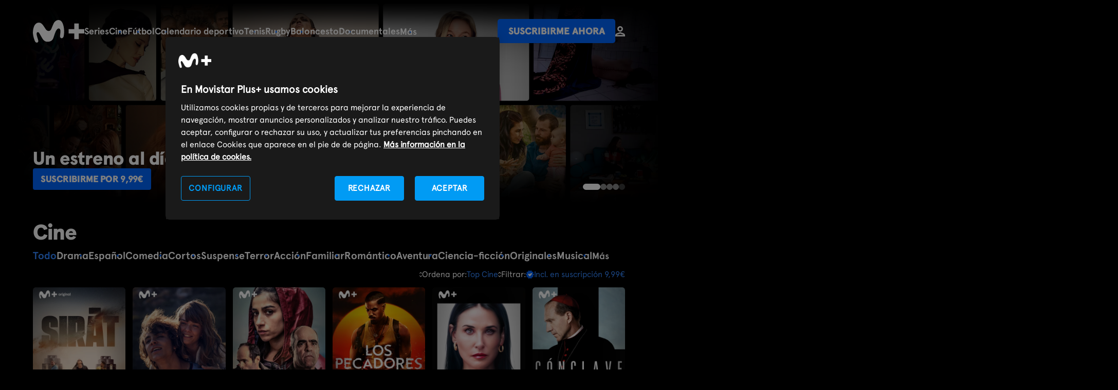

--- FILE ---
content_type: text/html; charset=UTF-8
request_url: https://www.movistarplus.es/cine?pr%5B656ef9d3c3498851315048f2%5D=page%3D1%26order%3DMA
body_size: 21248
content:
<!DOCTYPE html>
<html lang="es">
    <head>
    <meta charset="UTF-8"/>

    <title>Cine en M+ | Películas y Estrenos | Movistar Plus+</title>
    <link rel="icon" href="/assets/images/favicon.svg" type="image/svg+xml" />
    <link rel="apple-touch-icon" sizes="180x180" href="https://www.movistarplus.es/assets/images/favicon-180x180.png">
    <link rel="manifest" href="https://www.movistarplus.es/assets/images/manifest.json">
	  <meta name="msapplication-config" content="https://www.movistarplus.es/assets/images/browserconfig.xml">
    <link rel="mask-icon" href="https://www.movistarplus.es/assets/images/favicon.svg" color="#5bbad5">

    <link rel="search" type="application/opensearchdescription+xml" href="https://www.movistarplus.es/search.xml" title="Programación TV Movistar">

    <link rel="schema.DC" href="https://purl.org/dc/elements/1.1/" />
    <link rel="author" href="https://es-es.facebook.com/movistarplus" />
    <link rel="author" href="https://x.com/movistarplus?lang=es" />
    <link rel="author" href="https://www.youtube.com/user/plus" />
    <link rel="alternate" type="application/rss+xml" href="https://m.youtube.com/user/movistar/feed?activity_view=1" />
    <link rel="alternate" media="handheld" href="https://m.youtube.com/user/movistar/feed?activity_view=1" />
    <link rel="alternate" type="application/rss+xml" href="https://m.youtube.com/user/plus/feed?activity_view=1" />
    <link rel="alternate" media="handheld" href="https://m.youtube.com/user/plus/feed?activity_view=1" />
    

        <link rel='canonical' href='https://www.movistarplus.es/cine'/>

    <meta name="robots" content="All, NOODP">
<meta name="author" content="Movistar Plus+">
<meta name="owner" content="Movistar Plus+">
<meta name="medium" content="video">
<meta name="locality" content="Madrid, España">
<meta name="viewport" content="width=device-width, minimum-scale=1.0, initial-scale=1.0">
<meta name="google-site-verification" content="QN-6HDrfRCwdI_0ELWx2qPfczKXZdPoB_saL0hLTwis">
<meta name="msvalidate.01" content="BEB85D28B9BFD0AEDBD62DA096C05E87">
<meta name="yandex-verification" content="a52353b3ef8b3d30">
<meta name="clarity-site-verification" content="30256d77-62d8-43d9-9d8b-0f34137218cd">
<meta name="description" content="Disfruta de una amplia selección de películas y emocionantes estrenos en Movistar Plus+. Vive la magia del cine en alta calidad. ¡Suscríbete hoy mismo!">

    <script type="application/ld+json">
            {
    "@type": "BreadcrumbList",
    "@context": "https://schema.org",
    "itemListElement": [
        {
            "@type": "ListItem",
            "position": 1,
            "item": {
                "@type": "Thing",
                "@id": "https://www.movistarplus.es",
                "name": "Movistar Plus+"
            }
        },
        {
            "@type": "ListItem",
            "position": 2,
            "item": {
                "@type": "Thing",
                "@id": "https://www.movistarplus.es/cine",
                "name": "cine"
            }
        }
    ]
}
        </script>
                <script type="application/ld+json">
            {
    "@context": "http://schema.org",
    "@type": "Organization",
    "name": "Movistar Plus+",
    "legalName": "Movistar Plus",
    "url": "https://www.movistarplus.es",
    "logo": "https://www.movistarplus.es/assets/images/movistar-plus/logo-Movistar-plus.svg",
    "contactPoint": [
        {
            "@type": "ContactPoint",
            "email": "info@movistarplus.com",
            "contactType": "TollFree",
            "telephone": "+34 900 500 690",
            "areaServed": "ES"
        }
    ],
    "sameAs": [
        "https://www.wikidata.org/wiki/Q16928132",
        "https://x.com/MovistarPlus",
        "https://es.linkedin.com/company/movistarplus",
        "https://www.instagram.com/movistarplus/",
        "https://www.youtube.com/movistarplus",
        "https://www.tiktok.com/@movistarplus"
    ]
}
        </script>
                <script type="application/ld+json">
            {
    "@context": "http://schema.org",
    "@type": "Product",
    "url": "https://www.movistarplus.es/cine",
    "image": "https://www.movistarplus.es/assets/images/movistar-plus/logo-Movistar-plus.svg",
    "description": "Disfruta de una amplia selección de películas y emocionantes estrenos en Movistar Plus+. Vive la magia del cine en alta calidad. ¡Suscríbete hoy mismo!",
    "name": "Movistar Plus+",
    "offers": {
        "@type": "Offer",
        "priceCurrency": "EUR",
        "price": "9.99"
    }
}
        </script>
                            <link media="all" type="text/css" rel="stylesheet" href="https://www.movistarplus.es/assets/stylesheets/captacion/main.css?1765963158">
            <script type="text/javascript">
      // Forzar que el formulario en producción esté siempre bajo https
      if (window.location.protocol + window.location.host === "http:www.movistarplus.es") {
        window.location.replace(window.location.toString().replace("http://", "https://"));
      }
    </script>

<!-- Inicio del aviso de consentimiento de cookies de OneTrust para movistarplus.es -->

    <script src="https://cdn.cookielaw.org/scripttemplates/otSDKStub.js"  type="text/javascript" charset="UTF-8" data-domain-script="138564a8-b4fd-45d0-bed7-872ed8e6b682" ></script>
<script type="text/javascript">
function OptanonWrapper() { console.log('OptanonWrapper'); }
</script>
        <!--
    Start of global snippet: Please do not remove
    Place this snippet between the <head> and </head> tags on every page of your site.
    -->
    
    <script>
      window.dataLayer = window.dataLayer || [];
    </script>
    <!-- End of global snippet: Please do not remove -->
    <!-- Google Tag Manager -->
    <script>(function(w,d,s,l,i){w[l]=w[l]||[];w[l].push({'gtm.start':
    new Date().getTime(),event:'gtm.js'});var f=d.getElementsByTagName(s)[0],
    j=d.createElement(s),dl=l!='dataLayer'?'&l='+l:'';j.async=true;j.src='https://www.googletagmanager.com/gtm.js?id='+i+dl;f.parentNode.insertBefore(j,f);
    })(window,document,'script','dataLayer','GTM-WKKDZNV');</script>
    <!-- End Google Tag Manager -->
                        <meta property="og:title" content="Cine en M+ | Películas y Estrenos | Movistar Plus+" />
<meta property="og:description" content="Disfruta de una amplia selección de películas y emocionantes estrenos en Movistar Plus+. Vive la magia del cine en alta calidad. ¡Suscríbete hoy mismo!" />
<meta property="og:image" content="https://www.movistarplus.es/recorte/r/original/OG_movistar.png" />
<meta property="og:url" content="https://www.movistarplus.es/cine" />
<meta property="og:type" content="profile" />
<meta property="og:site_name" content="Movistar Plus+" />

                  
      </head>
  <body id="p23a1c740ff145d7962d469ec2153bf06" data-telemetry-meta="step:cine">
                <!-- Google Tag Manager (noscript) -->
        <noscript><iframe src="https://www.googletagmanager.com/ns.html?id=GTM-WKKDZNV" height="0" width="0" style="display:none;visibility:hidden"></iframe></noscript>
        <!-- End Google Tag Manager (noscript) -->
                
    <header class="mplus-header" data-telemetry-meta="section:mplus-header">
  <div class="wrapper">
    <a class="mplus-header__logo" href="https://www.movistarplus.es">
      <svg xmlns="http://www.w3.org/2000/svg" width="102" height="45" viewBox="0 0 102 45"><title>movistarplus+</title><g fill="#FFF" fill-rule="evenodd"><path d="M11.654 5.211c-2.872.047-8.175 1.44-10.597 11.167-1.055 4.24-1.462 8.658-.558 13.915.83 4.852 2.307 9.038 3.301 11.345a10.1 10.1 0 0 0 1.285 2.135c1.18 1.466 3.146 1.372 3.97.974.9-.435 1.934-1.49 1.56-3.89-.18-1.16-.703-2.858-.997-3.803-.9-2.895-2.1-6.388-2.206-8.877-.138-3.33 1.196-3.766 2.083-3.957 1.49-.322 2.74 1.287 3.927 3.306 1.417 2.405 3.846 6.672 5.825 9.931 1.79 2.94 5.088 6.091 10.389 5.875 5.404-.222 9.385-2.248 11.436-8.63 1.536-4.774 2.582-8.344 4.267-11.995 1.935-4.204 4.517-6.453 6.694-5.765 2.02.636 2.523 2.579 2.547 5.431.022 2.523-.276 5.307-.506 7.351-.083.741-.236 2.233-.174 3.062.122 1.63.839 3.257 2.704 3.515 1.987.28 3.581-1.283 4.216-3.172.253-.742.468-1.882.582-2.687.585-4.078.737-6.821.473-10.994-.31-4.88-1.28-9.331-2.974-13.181-1.62-3.683-4.223-6.043-7.563-6.252-3.695-.23-7.936 2.181-10.16 6.858-2.051 4.313-3.693 8.74-4.688 11-1.01 2.29-2.492 3.704-4.772 3.941-2.79.29-5.192-1.704-6.952-4.542-1.535-2.474-4.576-7.186-6.202-8.77-1.529-1.486-3.275-3.346-6.91-3.29M102 18.049H90.95V7h-8.9v11.049H71v8.902h11.05V38h8.9V26.951H102z"/></g></svg>
    </a>
          <div class="mplus-header__containerMenu js-containerMenu">
        <ul  class="mplus-header__menu selected" >
<li >
  <a   href="/series/donde-ver">Series</a>
</li>
<li >
  <a   href="/cine/donde-ver">Cine</a>
</li>
<li >
  <a   href="/el-partido-movistarplus">Fútbol</a>
</li>
<li >
  <a   href="/deportes/programacion">Calendario deportivo</a>
</li>
<li >
  <a   href="/deportes/tenis/donde-ver">Tenis</a>
</li>
<li >
  <a   href="/deportes/rugby/donde-ver">Rugby</a>
</li>
<li >
  <a   href="/deportes/baloncesto/donde-ver">Baloncesto</a>
</li>
<li >
  <a   href="/documentales/donde-ver">Documentales</a>
</li>
<li >
  <a   href="https://www.movistarplus.es/infantil/donde-ver">Infantil</a>
</li>
<li >
  <a   href="/deportes">Deportes</a>
</li>
<li >
  <a   href="/entretenimiento/donde-ver">Programas</a>
</li>
<li >
  <a   href="https://www.movistarplus.es/cine/cortometraje">Cortos</a>
</li>
<li >
  <a   href="/canales">Canales</a>
</li>
<li >
  <a   href="/funcionalidades-que-incluye">Funcionalidades</a>
</li>
<li >
  <a   href="https://www.movistarplus.es/bono-cultural-joven">Bono Cultural Joven</a>
</li>
<li >
  <a   href="https://www.movistarplus.es/tarjeta-regalo">Regala M+</a>
</li>

</ul>

        
      </div>
        <ul class="mplus-header__links">
      
            <li>
        <a href="https://contratar.movistarplus.es" class="mplus-button" data-telemetry-payload="posicion:${position-of-event}">Suscribirme ahora</a>
      </li>
            <li>
        <a href="https://wl.movistarplus.es?origin=WEB#" class="mplus-button text">
          <svg width="18.794173px" height="20.137797px" viewBox="0 0 18.794173 20.137797" version="1.1" xmlns="http://www.w3.org/2000/svg" xmlns:xlink="http://www.w3.org/1999/xlink">
            <g stroke="none" stroke-width="1" fill="none" fill-rule="evenodd">
                <g transform="translate(-146.665313, -32.758836)" stroke-width="2.66937451">
                    <g transform="translate(148.000000, 34.093523)">
                        <path d="M12.018947,4.03117442 C12.018947,5.33461491 11.4010985,6.49308626 10.4421446,7.22984704 C9.76250811,7.75200925 8.91153652,8.06234883 7.98774738,8.06234883 C5.76050959,8.06234883 3.95654777,6.25839828 3.95654777,4.03117442 C3.95654777,1.80395055 5.76050959,0 7.98774738,0 C10.2149852,0 12.018947,1.80395055 12.018947,4.03117442 Z" stroke="#FFFFFF"></path>
                        <path d="M16.1247984,17.4684225 L16.1247984,16.689934 C16.1247984,15.6228749 15.6217047,14.6555157 14.8434145,14.2243808 L8.93098836,12.0935232 C7.98774738,11.7863396 8.4815234,11.6294272 7.19381008,12.0935232 C5.90609675,12.5576193 4.61838343,13.0217153 3.33067011,13.4858114 C2.87527319,13.6499379 2.19217782,13.8961277 1.28138398,14.2243808 C0.503093711,14.6555157 0,15.6228749 0,16.689934 L0,17.4684225 L3.83387756,17.4684225 L16.1247984,17.4684225 Z" stroke="#FAFAFA"></path>
                    </g>
                </g>
            </g>
          </svg>
        </a>
      </li>
    </ul>
  </div>
</header>
<main>

<section class="mplus-banner mplus-banner--slider    mplus-space30 mplus-banner--medium mplus-hero-info-grid--collapsed"  id="m67d2ec9b7f47881d770c4db4" data-acd-id="67d2ec9b7f47881d770c4db4"  data-telemetry-meta="section:mplus-banner;section_title:Un%20estreno%20al%20d%C3%ADa"  >
	<div  id="a67d2ec9b7f47881d770c4db4"  class="anchor" ></div>
		<!-- TODO: Poner la parte del header aquí -->
	<div class="wrapper">
		<ul class="mplus-banner__list  carousel " data-time="4"  tabindex="0">
  <li class="mplus-banner__item"  data-telemetry-meta="section_title:Cine, en Movistar Plus+" >
      <div class="mplus-banner__background">
        <picture width="1280" height="720">
            <source
        srcset="https://www.movistarplus.es/recorte/e/original/5c8a2708f514568fc35abb6605ec5144.webp, https://www.movistarplus.es/recorte/e/original/5c8a2708f514568fc35abb6605ec5144.webp 1.5x, https://www.movistarplus.es/recorte/e/original/5c8a2708f514568fc35abb6605ec5144.webp 2x"
         title="Cine, en Movistar Plus+" alt="Cine, en Movistar Plus+"         media="(min-width: 769px)"
        />
      
                  <source
        srcset="https://www.movistarplus.es/recorte/e/original/9daaf37d56d184c2faf910525cec9403.webp, https://www.movistarplus.es/recorte/e/original/9daaf37d56d184c2faf910525cec9403.webp 1.5x, https://www.movistarplus.es/recorte/e/original/9daaf37d56d184c2faf910525cec9403.webp 2x"
         title="Cine, en Movistar Plus+" alt="Cine, en Movistar Plus+"       />
                  <img src="https://www.movistarplus.es/recorte/e/original/5c8a2708f514568fc35abb6605ec5144.webp" width="1280" height="720"
         title="Cine, en Movistar Plus+" alt="Cine, en Movistar Plus+"       />
          </picture>
      </div>
      <div class="mplus-banner__info">
            <div class="mplus-banner__header">
                              <h2 class="mplus-banner__title">Un estreno al día</h2>
                        </div>
            <div class="mplus-banner__footer">
            <div class="mplus-price__footer">
    <a href="https://contratar.movistarplus.es" class="mplus-button">Suscribirme por 9,99€ </a>
</div>

                </div>
          </div>
</li>
<li class="mplus-banner__item"  data-telemetry-meta="section_title:Cine · Cónclave en Movistar Plus+" >
      <div class="mplus-banner__background">
        <picture width="1280" height="720">
            <source
        srcset="https://www.movistarplus.es/recorte/e/original/33f52d39bbd295910752994c1e86a492.webp, https://www.movistarplus.es/recorte/e/original/33f52d39bbd295910752994c1e86a492.webp 1.5x, https://www.movistarplus.es/recorte/e/original/33f52d39bbd295910752994c1e86a492.webp 2x"
         title="Cine · Cónclave en Movistar Plus+" alt="Cine · Cónclave en Movistar Plus+"         media="(min-width: 769px)"
        />
      
                  <source
        srcset="https://www.movistarplus.es/recorte/e/original/a5391fca01f2dd115051c99dc716f35e.webp, https://www.movistarplus.es/recorte/e/original/a5391fca01f2dd115051c99dc716f35e.webp 1.5x, https://www.movistarplus.es/recorte/e/original/a5391fca01f2dd115051c99dc716f35e.webp 2x"
         title="Cine · Cónclave en Movistar Plus+" alt="Cine · Cónclave en Movistar Plus+"       />
                  <img src="https://www.movistarplus.es/recorte/e/original/33f52d39bbd295910752994c1e86a492.webp" width="1280" height="720"
         title="Cine · Cónclave en Movistar Plus+" alt="Cine · Cónclave en Movistar Plus+"       />
          </picture>
      </div>
      <div class="mplus-banner__info">
          <div class="mplus-banner__image">
        <img src="https://www.movistarplus.es/recorte/e/original/61453129932fed26598162453db4e638"
                  />
      </div>
            <div class="mplus-banner__header">
                              <h2 class="mplus-banner__title">Cine comercial</h2>
                        </div>
            <div class="mplus-banner__footer">
            <div class="mplus-price__footer">
    <a href="https://contratar.movistarplus.es" class="mplus-button">Suscribirme por 9,99€ </a>
</div>

                </div>
          </div>
</li>
<li class="mplus-banner__item"  data-telemetry-meta="section_title:&#039;Cine de terror&#039;, en Movistar Plus+" >
      <div class="mplus-banner__background">
        <picture width="1280" height="720">
            <source
        srcset="https://www.movistarplus.es/recorte/e/original/c4dc391a136e968838d26c2ecde02cf8.webp, https://www.movistarplus.es/recorte/e/original/c4dc391a136e968838d26c2ecde02cf8.webp 1.5x, https://www.movistarplus.es/recorte/e/original/c4dc391a136e968838d26c2ecde02cf8.webp 2x"
         title="'Cine de terror', en Movistar Plus+" alt="'Cine de terror', en Movistar Plus+"         media="(min-width: 769px)"
        />
      
                  <source
        srcset="https://www.movistarplus.es/recorte/e/original/dbfd7cd9e37fe17b373b9ab866856cf7.webp, https://www.movistarplus.es/recorte/e/original/dbfd7cd9e37fe17b373b9ab866856cf7.webp 1.5x, https://www.movistarplus.es/recorte/e/original/dbfd7cd9e37fe17b373b9ab866856cf7.webp 2x"
         title="'Cine de terror', en Movistar Plus+" alt="'Cine de terror', en Movistar Plus+"       />
                  <img src="https://www.movistarplus.es/recorte/e/original/c4dc391a136e968838d26c2ecde02cf8.webp" width="1280" height="720"
         title="'Cine de terror', en Movistar Plus+" alt="'Cine de terror', en Movistar Plus+"       />
          </picture>
      </div>
      <div class="mplus-banner__info">
          <div class="mplus-banner__image">
        <img src="https://www.movistarplus.es/recorte/e/original/008b71f6b66e845157ccff9542871da5"
           title="'Cine de terror', en Movistar Plus+" alt="'Cine de terror', en Movistar Plus+"         />
      </div>
            <div class="mplus-banner__header">
                              <h2 class="mplus-banner__title">Cine para todos los sustos</h2>
                        </div>
            <div class="mplus-banner__footer">
            <div class="mplus-price__footer">
    <a href="https://contratar.movistarplus.es" class="mplus-button">Suscribirme por 9,99€ </a>
</div>

                </div>
          </div>
</li>
<li class="mplus-banner__item"  data-telemetry-meta="section_title:Cine · Sirat en Movistar Plus+" >
      <div class="mplus-banner__background">
        <picture width="1280" height="720">
            <source
        srcset="https://www.movistarplus.es/recorte/e/original/50826b44d390be214b033bb337993eb1.webp, https://www.movistarplus.es/recorte/e/original/50826b44d390be214b033bb337993eb1.webp 1.5x, https://www.movistarplus.es/recorte/e/original/50826b44d390be214b033bb337993eb1.webp 2x"
         title="Cine · Sirat en Movistar Plus+" alt="Cine · Sirat en Movistar Plus+"         media="(min-width: 769px)"
        />
      
                  <source
        srcset="https://www.movistarplus.es/recorte/e/original/0cd4c649d451d880e1b7df3f7d69f181.webp, https://www.movistarplus.es/recorte/e/original/0cd4c649d451d880e1b7df3f7d69f181.webp 1.5x, https://www.movistarplus.es/recorte/e/original/0cd4c649d451d880e1b7df3f7d69f181.webp 2x"
         title="Cine · Sirat en Movistar Plus+" alt="Cine · Sirat en Movistar Plus+"       />
                  <img src="https://www.movistarplus.es/recorte/e/original/50826b44d390be214b033bb337993eb1.webp" width="1280" height="720"
         title="Cine · Sirat en Movistar Plus+" alt="Cine · Sirat en Movistar Plus+"       />
          </picture>
      </div>
      <div class="mplus-banner__info">
          <div class="mplus-banner__image">
        <img src="https://www.movistarplus.es/recorte/e/original/7bfa40f2d4598905e333d5b1f2262502"
           title="Cine · Sirat en Movistar Plus+" alt="Cine · Sirat en Movistar Plus+"         />
      </div>
            <div class="mplus-banner__header">
                              <h2 class="mplus-banner__title mplus-banner__title--long">Película seleccionada para representar a España en los Oscar</h2>
                        </div>
            <div class="mplus-banner__footer">
            <div class="mplus-price__footer">
    <a href="https://contratar.movistarplus.es" class="mplus-button">Suscribirme por 9,99€ </a>
</div>

                </div>
          </div>
</li>
<li class="mplus-banner__item"  data-telemetry-meta="section_title:Cine de prestigio, en Movistar Plus+" >
      <div class="mplus-banner__background">
        <picture width="1280" height="720">
            <source
        srcset="https://www.movistarplus.es/recorte/e/original/7ca4b0440f86909eb68996932c17b11b.webp, https://www.movistarplus.es/recorte/e/original/7ca4b0440f86909eb68996932c17b11b.webp 1.5x, https://www.movistarplus.es/recorte/e/original/7ca4b0440f86909eb68996932c17b11b.webp 2x"
         title="Cine de prestigio, en Movistar Plus+" alt="Cine de prestigio, en Movistar Plus+"         media="(min-width: 769px)"
        />
      
                  <source
        srcset="https://www.movistarplus.es/recorte/e/original/b80fc2799fed7b1ec4693228d1142567.webp, https://www.movistarplus.es/recorte/e/original/b80fc2799fed7b1ec4693228d1142567.webp 1.5x, https://www.movistarplus.es/recorte/e/original/b80fc2799fed7b1ec4693228d1142567.webp 2x"
         title="Cine de prestigio, en Movistar Plus+" alt="Cine de prestigio, en Movistar Plus+"       />
                  <img src="https://www.movistarplus.es/recorte/e/original/7ca4b0440f86909eb68996932c17b11b.webp" width="1280" height="720"
         title="Cine de prestigio, en Movistar Plus+" alt="Cine de prestigio, en Movistar Plus+"       />
          </picture>
      </div>
      <div class="mplus-banner__info">
          <div class="mplus-banner__image">
        <img src="https://www.movistarplus.es/recorte/e/original/cdc4ef4aab8994891c181b13ab20378e"
           title="Cine de prestigio, en Movistar Plus+" alt="Cine de prestigio, en Movistar Plus+"         />
      </div>
            <div class="mplus-banner__header">
                              <h2 class="mplus-banner__title">Cine de prestigio</h2>
                        </div>
            <div class="mplus-banner__footer">
            <div class="mplus-price__footer">
    <a href="https://contratar.movistarplus.es" class="mplus-button">Suscribirme por 9,99€ </a>
</div>

                </div>
          </div>
</li>
<li class="mplus-banner__item"  data-telemetry-meta="section_title:Cine independiente, en Movistar Plus+" >
      <div class="mplus-banner__background">
        <picture width="1280" height="720">
            <source
        srcset="https://www.movistarplus.es/recorte/e/original/b072012401f2fc63aa09b7d00af32b2d.webp, https://www.movistarplus.es/recorte/e/original/b072012401f2fc63aa09b7d00af32b2d.webp 1.5x, https://www.movistarplus.es/recorte/e/original/b072012401f2fc63aa09b7d00af32b2d.webp 2x"
         title="Cine independiente, en Movistar Plus+" alt="Cine independiente, en Movistar Plus+"         media="(min-width: 769px)"
        />
      
                  <source
        srcset="https://www.movistarplus.es/recorte/e/original/b5bab08a8776064d467b927ccf0bb95c.webp, https://www.movistarplus.es/recorte/e/original/b5bab08a8776064d467b927ccf0bb95c.webp 1.5x, https://www.movistarplus.es/recorte/e/original/b5bab08a8776064d467b927ccf0bb95c.webp 2x"
         title="Cine independiente, en Movistar Plus+" alt="Cine independiente, en Movistar Plus+"       />
                  <img src="https://www.movistarplus.es/recorte/e/original/b072012401f2fc63aa09b7d00af32b2d.webp" width="1280" height="720"
         title="Cine independiente, en Movistar Plus+" alt="Cine independiente, en Movistar Plus+"       />
          </picture>
      </div>
      <div class="mplus-banner__info">
          <div class="mplus-banner__image">
        <img src="https://www.movistarplus.es/recorte/e/original/58dd2d90d44786053a406c58a97c89ed"
           title="Cine independiente, en Movistar Plus+" alt="Cine independiente, en Movistar Plus+"         />
      </div>
            <div class="mplus-banner__header">
                              <h2 class="mplus-banner__title">Cine independiente</h2>
                        </div>
            <div class="mplus-banner__footer">
            <div class="mplus-price__footer">
    <a href="https://contratar.movistarplus.es" class="mplus-button">Suscribirme por 9,99€ </a>
</div>

                </div>
          </div>
</li>
<li class="mplus-banner__item"  data-telemetry-meta="section_title:Cine español, en Movistar Plus+" >
      <div class="mplus-banner__background">
        <picture width="1280" height="720">
            <source
        srcset="https://www.movistarplus.es/recorte/e/original/ffdd3a70669319e409cf18605b37de82.webp, https://www.movistarplus.es/recorte/e/original/ffdd3a70669319e409cf18605b37de82.webp 1.5x, https://www.movistarplus.es/recorte/e/original/ffdd3a70669319e409cf18605b37de82.webp 2x"
         title="Cine español, en Movistar Plus+" alt="Cine español, en Movistar Plus+"         media="(min-width: 769px)"
        />
      
                  <source
        srcset="https://www.movistarplus.es/recorte/e/original/434a6c45e4dae722d269df0fd2e11fa9.webp, https://www.movistarplus.es/recorte/e/original/434a6c45e4dae722d269df0fd2e11fa9.webp 1.5x, https://www.movistarplus.es/recorte/e/original/434a6c45e4dae722d269df0fd2e11fa9.webp 2x"
         title="Cine español, en Movistar Plus+" alt="Cine español, en Movistar Plus+"       />
                  <img src="https://www.movistarplus.es/recorte/e/original/ffdd3a70669319e409cf18605b37de82.webp" width="1280" height="720"
         title="Cine español, en Movistar Plus+" alt="Cine español, en Movistar Plus+"       />
          </picture>
      </div>
      <div class="mplus-banner__info">
          <div class="mplus-banner__image">
        <img src="https://www.movistarplus.es/recorte/e/original/17bc85b0f077c93330251d9d59371a90"
           title="Cine español, en Movistar Plus+" alt="Cine español, en Movistar Plus+"         />
      </div>
            <div class="mplus-banner__header">
                              <h2 class="mplus-banner__title">Cine español</h2>
                        </div>
            <div class="mplus-banner__footer">
            <div class="mplus-price__footer">
    <a href="https://contratar.movistarplus.es" class="mplus-button">Suscribirme por 9,99€ </a>
</div>

                </div>
          </div>
</li>
<li class="mplus-banner__item"  data-telemetry-meta="section_title:Cine clásico, en Movistar Plus+" >
      <div class="mplus-banner__background">
        <picture width="1280" height="720">
            <source
        srcset="https://www.movistarplus.es/recorte/e/original/706289937b712d2f6298035c12be66f1.webp, https://www.movistarplus.es/recorte/e/original/706289937b712d2f6298035c12be66f1.webp 1.5x, https://www.movistarplus.es/recorte/e/original/706289937b712d2f6298035c12be66f1.webp 2x"
         title="Cine clásico, en Movistar Plus+" alt="Cine clásico, en Movistar Plus+"         media="(min-width: 769px)"
        />
      
                  <source
        srcset="https://www.movistarplus.es/recorte/e/original/c712eb9bfc6dd86dd2edb25d5c5ff39d.webp, https://www.movistarplus.es/recorte/e/original/c712eb9bfc6dd86dd2edb25d5c5ff39d.webp 1.5x, https://www.movistarplus.es/recorte/e/original/c712eb9bfc6dd86dd2edb25d5c5ff39d.webp 2x"
         title="Cine clásico, en Movistar Plus+" alt="Cine clásico, en Movistar Plus+"       />
                  <img src="https://www.movistarplus.es/recorte/e/original/706289937b712d2f6298035c12be66f1.webp" width="1280" height="720"
         title="Cine clásico, en Movistar Plus+" alt="Cine clásico, en Movistar Plus+"       />
          </picture>
      </div>
      <div class="mplus-banner__info">
          <div class="mplus-banner__image">
        <img src="https://www.movistarplus.es/recorte/e/original/75f2e9573eaef04ad85a33efafa98cd0"
           title="Cine clásico, en Movistar Plus+" alt="Cine clásico, en Movistar Plus+"         />
      </div>
            <div class="mplus-banner__header">
                              <h2 class="mplus-banner__title">Cine clásico</h2>
                        </div>
            <div class="mplus-banner__footer">
            <div class="mplus-price__footer">
    <a href="https://contratar.movistarplus.es" class="mplus-button">Suscribirme por 9,99€ </a>
</div>

                </div>
          </div>
</li>
<li class="mplus-banner__item"  data-telemetry-meta="section_title:Cortos de cine en Movistar Plus+" >
      <div class="mplus-banner__background">
        <picture width="1280" height="720">
            <source
        srcset="https://www.movistarplus.es/recorte/e/original/bea0038ec3bdc621d8726b47c14e3263.webp, https://www.movistarplus.es/recorte/e/original/bea0038ec3bdc621d8726b47c14e3263.webp 1.5x, https://www.movistarplus.es/recorte/e/original/bea0038ec3bdc621d8726b47c14e3263.webp 2x"
         title="Cortos de cine en Movistar Plus+" alt="Cortos de cine en Movistar Plus+"         media="(min-width: 769px)"
        />
      
                  <source
        srcset="https://www.movistarplus.es/recorte/e/original/2512196be6b804d1c4500e9239d07eb1.webp, https://www.movistarplus.es/recorte/e/original/2512196be6b804d1c4500e9239d07eb1.webp 1.5x, https://www.movistarplus.es/recorte/e/original/2512196be6b804d1c4500e9239d07eb1.webp 2x"
         title="Cortos de cine en Movistar Plus+" alt="Cortos de cine en Movistar Plus+"       />
                  <img src="https://www.movistarplus.es/recorte/e/original/bea0038ec3bdc621d8726b47c14e3263.webp" width="1280" height="720"
         title="Cortos de cine en Movistar Plus+" alt="Cortos de cine en Movistar Plus+"       />
          </picture>
      </div>
      <div class="mplus-banner__info">
          <div class="mplus-banner__image">
        <img src="https://www.movistarplus.es/recorte/e/original/6ea2e32f1ad4db90a2080fc65e9fb69d"
           title="Cortos de cine en Movistar Plus+" alt="Cortos de cine en Movistar Plus+"         />
      </div>
            <div class="mplus-banner__header">
                              <h2 class="mplus-banner__title">Cortos que emocionan</h2>
                        </div>
            <div class="mplus-banner__footer">
            <div class="mplus-price__footer">
    <a href="https://contratar.movistarplus.es" class="mplus-button">Suscribirme por 9,99€ </a>
</div>

                </div>
          </div>
</li>

</ul>
	</div>
</section><section class="mplus-collection mplus-collection__grid     mplus-collection__grid--vertical"  id="m656edf09c349887b742f6552" data-acd-id="656edf09c349887b742f6552"  data-telemetry-meta="section:mplus-collection;section_title:Cine"  >
	<div  id="a656edf09c349887b742f6552"  class="anchor" ></div>
		<!-- TODO: Poner la parte del header aquí -->
	<div class="wrapper">
		<div class="section-header">
      <h1 class="section-header__title">Cine</h1>
    </div>
<section class="mplus-menu-in-page">
  <div class="wrapper">
    <nav class="js-containerMenu">
    <ul  class=" mplus-header__menu selected" >
    <li  class="selected" ><a  class=" selected"  href="/cine"> <span>Todo</span></a></li>
<li ><a  href="/cine/drama"> <span>Drama</span></a></li>
<li ><a  href="/cine/espanol"> <span>Español</span></a></li>
<li ><a  href="/cine/comedia"> <span>Comedia</span></a></li>
<li ><a  href="/cine/cortometraje"> <span>Cortos</span></a></li>
<li ><a  href="/cine/suspense-thriller"> <span>Suspense</span></a></li>
<li ><a  href="/cine/terror"> <span>Terror</span></a></li>
<li ><a  href="/cine/accion"> <span>Acción</span></a></li>
<li ><a  href="/cine/familiar"> <span>Familiar</span></a></li>
<li ><a  href="/cine/romantico"> <span>Romántico</span></a></li>
<li ><a  href="/cine/aventura"> <span>Aventura</span></a></li>
<li ><a  href="/cine/ciencia-ficcion"> <span>Ciencia-ficción</span></a></li>
<li ><a  href="/cine/originales"> <span>Originales</span></a></li>
<li ><a  href="/cine/musical"> <span>Musical</span></a></li>
<li ><a  href="/cine/western"> <span>Western</span></a></li>
<li ><a  href="/cine/animacion"> <span>Animación</span></a></li>
<li ><a  href="/cine/fantasia"> <span>Fantasía</span></a></li>
<li ><a  href="/cine/guerra"> <span>Guerra</span></a></li>
<li ><a  href="/cine/misterio"> <span>Misterio</span></a></li>
<li ><a  href="/cine/peliculas-de-epoca"> <span>De época</span></a></li>
<li ><a  href="/cine/biografia"> <span>Biografía</span></a></li>
<li ><a  href="/cine/crimen"> <span>Crimen</span></a></li>
<li ><a  href="/cine/estrenos"> <span>Estrenos</span></a></li>
<li ><a  href="/cine/mas-peliculas"> <span>Más películas</span></a></li>
<li ><a  href="/cine/lse-peliculas-subtituladas-con-interprete"> <span>Películas (LSE)</span></a></li>

    </ul>
</nav>

      </div>
</section>
<div class="mplus-filters">
  <div class="wrapper">
    <button type="button" class="mplus-filters__button">
      <svg xmlns="http://www.w3.org/2000/svg" width="32.001" height="32">
        <title>Filtros</title>
        <g fill="none" fill-rule="evenodd">
          <g stroke="#FFAE00" stroke-opacity=".172" stroke-width=".1">
            <path d="M16 26c-5.522 0-10-4.477-10-10S10.479 6 16 6c5.524 0 10 4.477 10 10s-4.476 10-10 10Z" />
            <path d="M16 21a5 5 0 1 1 .002-10.001A5 5 0 0 1 16 21ZM32 0 0 32M32 32 0 0M16 0v32M19.98 0v32M12 0v32M32 16H0M32 20.005H0M32 12H0" />
            <path d="M7 7v18h18V7z" />
            <path d="M6 8v16h20V8z" />
            <path d="M8 6v20h16V6z" />
          </g>
          <path stroke="#FFF" stroke-width="2" d="M17.501 16h-9.5M13.001 22h-5M11.001 10h-3M24.001 16h-2M24.001 22h-7M24.001 10 14 9.999" />
          <circle cx="20.001" cy="16" r="2" stroke="#FFF" stroke-width="2" transform="rotate(90 20 16)" />
          <circle cx="15.001" cy="22" r="2" stroke="#FFF" stroke-width="2" transform="rotate(90 15 22)" />
          <circle cx="12.001" cy="10" r="2" stroke="#FFF" stroke-width="2" transform="rotate(90 12 10)" />
        </g>
      </svg>
    </button>
    <div class="mplus-filters__type">
      <button type="button" class="mplus-filters__btClose">
        <svg xmlns="http://www.w3.org/2000/svg" width="20" height="20">
          <title>Cerrar</title>
          <g fill="#FFF" fill-rule="evenodd">
            <circle cx="10" cy="10" r="10" opacity=".134" />
            <path d="m12.64 6.21 1.285 1.286-6.429 6.429-1.285-1.286z" />
            <path d="m13.927 12.63-1.286 1.286-6.428-6.428 1.285-1.286z" />
          </g>
        </svg>
      </button>
      <div class="mplus-filters__typeTitle">Filtros:</div>
            <div class="mplus-filters__select">
  <div class="mplus-filters__selection">
    <svg width="5.65685425px" height="10.6568542px" viewBox="0 0 5.65685425 10.6568542" version="1.1"
      xmlns="http://www.w3.org/2000/svg" xmlns:xlink="http://www.w3.org/1999/xlink">
      <g stroke="none" stroke-width="1" fill="none" fill-rule="evenodd">
        <g id="Home_1440-Copy-4" transform="translate(-968.171573, -326.171573)" fill="#FFFFFF">
          <polygon
            transform="translate(971.000000, 334.000000) scale(-1, 1) rotate(-225.000000) translate(-971.000000, -334.000000) "
            points="973 332 969 332 969.009282 333.271338 971.746944 333.253056 971.737662 335.981718 973 336">
          </polygon>
          <polygon
            transform="translate(971.000000, 329.000000) scale(-1, -1) rotate(-225.000000) translate(-971.000000, -329.000000) "
            points="973 327 969 327 969.009282 328.271338 971.746944 328.253056 971.737662 330.981718 973 331">
          </polygon>
        </g>
      </g>
    </svg>
    <p>Ordena por: <span class="" >
<span>Top Cine</span>
</span> </p>
  </div>
  <div class="mplus-filters__options">
    <ul>
<li class=" selected ">
      <span class="mplus-filters__options--text">Top Cine</span>
  </li><li class="">
      <a href="?pr[656ef9d3c3498851315048f2]=page%3D1%26order%3DMA&amp;pr[656edf09c349887b742f6552]=order%3DMS#a656edf09c349887b742f6552" class="mplus-filters__options--text" data-telemetry-payload="click_text:(filter) Lo más visto">Lo más visto</a>
  </li><li class="">
      <a href="?pr[656ef9d3c3498851315048f2]=page%3D1%26order%3DMA&amp;pr[656edf09c349887b742f6552]=order%3DFD#a656edf09c349887b742f6552" class="mplus-filters__options--text" data-telemetry-payload="click_text:(filter) Recién Añadidos">Recién Añadidos</a>
  </li><li class="">
      <a href="?pr[656ef9d3c3498851315048f2]=page%3D1%26order%3DMA&amp;pr[656edf09c349887b742f6552]=order%3DAZ#a656edf09c349887b742f6552" class="mplus-filters__options--text" data-telemetry-payload="click_text:(filter) A-Z">A-Z</a>
  </li><li class="">
      <a href="?pr[656ef9d3c3498851315048f2]=page%3D1%26order%3DMA&amp;pr[656edf09c349887b742f6552]=order%3DFS#a656edf09c349887b742f6552" class="mplus-filters__options--text" data-telemetry-payload="click_text:(filter) Se van pronto">Se van pronto</a>
  </li>
</ul>
  </div>
</div>
            <div class="mplus-filters__select">
  <div class="mplus-filters__selection">
    <svg width="5.65685425px" height="10.6568542px" viewBox="0 0 5.65685425 10.6568542" version="1.1"
      xmlns="http://www.w3.org/2000/svg" xmlns:xlink="http://www.w3.org/1999/xlink">
      <g stroke="none" stroke-width="1" fill="none" fill-rule="evenodd">
        <g id="Home_1440-Copy-4" transform="translate(-968.171573, -326.171573)" fill="#FFFFFF">
          <polygon
            transform="translate(971.000000, 334.000000) scale(-1, 1) rotate(-225.000000) translate(-971.000000, -334.000000) "
            points="973 332 969 332 969.009282 333.271338 971.746944 333.253056 971.737662 335.981718 973 336">
          </polygon>
          <polygon
            transform="translate(971.000000, 329.000000) scale(-1, -1) rotate(-225.000000) translate(-971.000000, -329.000000) "
            points="973 327 969 327 969.009282 328.271338 971.746944 328.253056 971.737662 330.981718 973 331">
          </polygon>
        </g>
      </g>
    </svg>
    <p>Filtrar: <span class="mplus-filter__item--all" >
<?xml version="1.0" encoding="UTF-8"?>
<svg width="16.0322361px" height="15.92645px" viewBox="0 0 16.0322361 15.92645" version="1.1" xmlns="http://www.w3.org/2000/svg" xmlns:xlink="http://www.w3.org/1999/xlink">
    <title>Group 2 Copy 6</title>
    <g id="1-de-Agosto" stroke="none" stroke-width="1" fill="none" fill-rule="evenodd">
        <g id="Tienda_1920" transform="translate(-617.983882, -654.036775)">
            <g id="Group-4" transform="translate(568.103043, 263.977178)">
                <g id="Group-3-Copy-2" transform="translate(49.880839, 388.022822)">
                    <g id="Group-2-Copy-6" transform="translate(0.000000, 2.036775)">
                        <g id="Group-8-Copy-6" transform="translate(0.000000, -0.000000)" fill="#0066FF">
                            <path d="M7.56065924,14.9531293 L6.26838301,15.7914348 C5.88062104,16.0429777 5.362362,15.9325504 5.11081905,15.5447884 C5.07985967,15.4970635 5.05384702,15.4463063 5.03318463,15.3933042 L4.43928772,13.8698714 C4.32236503,13.5699475 4.04378035,13.3636699 3.72279208,13.3393434 L2.15995141,13.2209013 C1.69906836,13.1859727 1.35376409,12.7840379 1.38869275,12.3231548 C1.39198726,12.2796838 1.39867347,12.2365367 1.40869033,12.1941074 L1.80382231,10.5204128 C1.87481127,10.2197187 1.77435725,9.90437269 1.54252397,9.70014315 L0.28369936,8.59120328 C-0.0631234797,8.28567568 -0.0965998782,7.75684115 0.208927731,7.41001831 C0.232250529,7.38354319 0.257224243,7.35856948 0.28369936,7.33524668 L1.54252397,6.22630681 C1.77435725,6.02207728 1.87481127,5.70673128 1.80382231,5.40603718 L1.40869033,3.73234255 C1.30249076,3.28250385 1.58106531,2.83174578 2.03090401,2.72554621 C2.07333329,2.71552934 2.11648041,2.70884313 2.15995141,2.70554863 L3.72279208,2.58710659 C4.04378035,2.56278005 4.32236503,2.35650249 4.43928772,2.05657861 L5.03318463,0.533145729 C5.20106518,0.102507454 5.68626055,-0.110499773 6.11689882,0.0573807722 C6.16990088,0.0780431576 6.22065808,0.104055813 6.26838301,0.135015192 L7.56065924,0.973320655 C7.83770477,1.15304135 8.19453132,1.15304135 8.47157685,0.973320655 L9.76385308,0.135015192 C10.151615,-0.11652776 10.6698741,-0.00610042824 10.921417,0.381661541 C10.9523764,0.429386471 10.9783891,0.480143673 10.9990515,0.533145729 L11.5929484,2.05657861 C11.7098711,2.35650249 11.9884557,2.56278005 12.309444,2.58710659 L13.8722847,2.70554863 C14.3331677,2.74047728 14.678472,3.14241209 14.6435433,3.60329515 C14.6402488,3.64676615 14.6335626,3.68991327 14.6235458,3.73234255 L14.2284138,5.40603718 C14.1574248,5.70673128 14.2578788,6.02207728 14.4897121,6.22630681 L15.7485367,7.33524668 C16.0953596,7.64077429 16.128836,8.16960882 15.8233084,8.51643166 C15.7999856,8.54290677 15.7750118,8.56788049 15.7485367,8.59120328 L14.4897121,9.70014315 C14.2578788,9.90437269 14.1574248,10.2197187 14.2284138,10.5204128 L14.6235458,12.1941074 C14.7297453,12.6439461 14.4511708,13.0947042 14.0013321,13.2009038 C13.9589028,13.2109206 13.9157557,13.2176068 13.8722847,13.2209013 L12.309444,13.3393434 C11.9884557,13.3636699 11.7098711,13.5699475 11.5929484,13.8698714 L10.9990515,15.3933042 C10.8311709,15.8239425 10.3459755,16.0369497 9.91533727,15.8690692 C9.86233521,15.8484068 9.81157801,15.8223942 9.76385308,15.7914348 L8.47157685,14.9531293 C8.19453132,14.7734086 7.83770477,14.7734086 7.56065924,14.9531293 Z" id="Combined-Shape"></path>
                        </g>
                        <polygon id="Rectangle" fill="#FFFFFF" transform="translate(6.847066, 8.668863) rotate(-45.000000) translate(-6.847066, -8.668863) " points="5.66729462 6.22923116 8.13362329 6.17583814 8.02683725 11.1084955 5.56050858 11.1618885"></polygon>
                        <polygon id="Rectangle" fill="#FFFFFF" transform="translate(9.122003, 8.074959) rotate(-45.000000) translate(-9.122003, -8.074959) " points="5.86026176 6.91298558 12.4371382 6.77060419 12.3837452 9.23693287 5.80686874 9.37931425"></polygon>
                    </g>
                </g>
            </g>
        </g>
    </g>
</svg><span>Incl. en suscripción 9,99€</span>
</span> </p>
  </div>
  <div class="mplus-filters__options">
    <ul>
<li class="mplus-filter__item--all selected ">
  <?xml version="1.0" encoding="UTF-8"?>
<svg width="16.0322361px" height="15.92645px" viewBox="0 0 16.0322361 15.92645" version="1.1" xmlns="http://www.w3.org/2000/svg" xmlns:xlink="http://www.w3.org/1999/xlink">
    <title>Group 2 Copy 6</title>
    <g id="1-de-Agosto" stroke="none" stroke-width="1" fill="none" fill-rule="evenodd">
        <g id="Tienda_1920" transform="translate(-617.983882, -654.036775)">
            <g id="Group-4" transform="translate(568.103043, 263.977178)">
                <g id="Group-3-Copy-2" transform="translate(49.880839, 388.022822)">
                    <g id="Group-2-Copy-6" transform="translate(0.000000, 2.036775)">
                        <g id="Group-8-Copy-6" transform="translate(0.000000, -0.000000)" fill="#0066FF">
                            <path d="M7.56065924,14.9531293 L6.26838301,15.7914348 C5.88062104,16.0429777 5.362362,15.9325504 5.11081905,15.5447884 C5.07985967,15.4970635 5.05384702,15.4463063 5.03318463,15.3933042 L4.43928772,13.8698714 C4.32236503,13.5699475 4.04378035,13.3636699 3.72279208,13.3393434 L2.15995141,13.2209013 C1.69906836,13.1859727 1.35376409,12.7840379 1.38869275,12.3231548 C1.39198726,12.2796838 1.39867347,12.2365367 1.40869033,12.1941074 L1.80382231,10.5204128 C1.87481127,10.2197187 1.77435725,9.90437269 1.54252397,9.70014315 L0.28369936,8.59120328 C-0.0631234797,8.28567568 -0.0965998782,7.75684115 0.208927731,7.41001831 C0.232250529,7.38354319 0.257224243,7.35856948 0.28369936,7.33524668 L1.54252397,6.22630681 C1.77435725,6.02207728 1.87481127,5.70673128 1.80382231,5.40603718 L1.40869033,3.73234255 C1.30249076,3.28250385 1.58106531,2.83174578 2.03090401,2.72554621 C2.07333329,2.71552934 2.11648041,2.70884313 2.15995141,2.70554863 L3.72279208,2.58710659 C4.04378035,2.56278005 4.32236503,2.35650249 4.43928772,2.05657861 L5.03318463,0.533145729 C5.20106518,0.102507454 5.68626055,-0.110499773 6.11689882,0.0573807722 C6.16990088,0.0780431576 6.22065808,0.104055813 6.26838301,0.135015192 L7.56065924,0.973320655 C7.83770477,1.15304135 8.19453132,1.15304135 8.47157685,0.973320655 L9.76385308,0.135015192 C10.151615,-0.11652776 10.6698741,-0.00610042824 10.921417,0.381661541 C10.9523764,0.429386471 10.9783891,0.480143673 10.9990515,0.533145729 L11.5929484,2.05657861 C11.7098711,2.35650249 11.9884557,2.56278005 12.309444,2.58710659 L13.8722847,2.70554863 C14.3331677,2.74047728 14.678472,3.14241209 14.6435433,3.60329515 C14.6402488,3.64676615 14.6335626,3.68991327 14.6235458,3.73234255 L14.2284138,5.40603718 C14.1574248,5.70673128 14.2578788,6.02207728 14.4897121,6.22630681 L15.7485367,7.33524668 C16.0953596,7.64077429 16.128836,8.16960882 15.8233084,8.51643166 C15.7999856,8.54290677 15.7750118,8.56788049 15.7485367,8.59120328 L14.4897121,9.70014315 C14.2578788,9.90437269 14.1574248,10.2197187 14.2284138,10.5204128 L14.6235458,12.1941074 C14.7297453,12.6439461 14.4511708,13.0947042 14.0013321,13.2009038 C13.9589028,13.2109206 13.9157557,13.2176068 13.8722847,13.2209013 L12.309444,13.3393434 C11.9884557,13.3636699 11.7098711,13.5699475 11.5929484,13.8698714 L10.9990515,15.3933042 C10.8311709,15.8239425 10.3459755,16.0369497 9.91533727,15.8690692 C9.86233521,15.8484068 9.81157801,15.8223942 9.76385308,15.7914348 L8.47157685,14.9531293 C8.19453132,14.7734086 7.83770477,14.7734086 7.56065924,14.9531293 Z" id="Combined-Shape"></path>
                        </g>
                        <polygon id="Rectangle" fill="#FFFFFF" transform="translate(6.847066, 8.668863) rotate(-45.000000) translate(-6.847066, -8.668863) " points="5.66729462 6.22923116 8.13362329 6.17583814 8.02683725 11.1084955 5.56050858 11.1618885"></polygon>
                        <polygon id="Rectangle" fill="#FFFFFF" transform="translate(9.122003, 8.074959) rotate(-45.000000) translate(-9.122003, -8.074959) " points="5.86026176 6.91298558 12.4371382 6.77060419 12.3837452 9.23693287 5.80686874 9.37931425"></polygon>
                    </g>
                </g>
            </g>
        </g>
    </g>
</svg>    <span class="mplus-filters__options--text">Incl. en suscripción 9,99€</span>
  </li><li class="mplus-filter__item--onlyplus">
  <svg width="16px" height="16px" viewBox="0 0 16.032 15.926" xmlns="http://www.w3.org/2000/svg">
    <g fill="none" fill-rule="evenodd">
        <path d="m7.56 14.953-1.292.838a.837.837 0 0 1-1.235-.398L4.44 13.87a.84.84 0 0 0-.716-.53l-1.563-.12a.837.837 0 0 1-.751-1.026l.395-1.674a.84.84 0 0 0-.261-.82L.283 8.591a.837.837 0 0 1 0-1.256l1.26-1.109a.84.84 0 0 0 .26-.82L1.41 3.732a.837.837 0 0 1 .751-1.027l1.563-.118c.32-.024.6-.23.716-.53L5.033.533A.837.837 0 0 1 6.268.135l1.293.838c.277.18.634.18.91 0L9.765.135A.837.837 0 0 1 11 .533l.594 1.524c.117.3.396.506.716.53l1.563.119a.837.837 0 0 1 .752 1.026l-.396 1.674c-.07.3.03.616.262.82l1.259 1.11a.837.837 0 0 1 0 1.255L14.489 9.7a.84.84 0 0 0-.26.82l.395 1.674a.837.837 0 0 1-.752 1.027l-1.562.118a.84.84 0 0 0-.717.53l-.594 1.524a.837.837 0 0 1-1.235.398l-1.292-.838a.84.84 0 0 0-.911 0" fill="#DCC000"/>
        <path fill="#000" d="m4.288 7.778 1.706-1.782L9.406 9.56 7.7 11.342z"/><path fill="#000" d="m5.994 9.56 4.55-4.751L12.25 6.59 7.7 11.341z"/>
    </g>
</svg>    <a href="https://www.movistarplus.es/cine?conf=iptv" class="mplus-filters__options--text" data-telemetry-payload="click_text:(filter) Incluido en pack miMovistar">Incluido en pack miMovistar</a>
  </li>
</ul>
  </div>
</div>
    </div>
  </div>
</div>
<div class="mplus-collection__content ">
  <ul>
    <li class="">
    <a class="mplus-collection__image" href="https://www.movistarplus.es/cine/sirat/ficha?tipo=E&id=3076987" title="">
    <img loading="lazy" src="https://www.movistarplus.es/recorte/n/mod_de_v/F4421818?od[]=Z1V:MORIG3_V" alt="Sirat"  title="Sirat">
  </a>
    <div class="mplus-collection__title">
    <a href="https://www.movistarplus.es/cine/sirat/ficha?tipo=E&id=3076987" title="">
                  Sirat
    </a>
  </div>
    <a class="mplus-collection__title-seo" href="https://www.movistarplus.es/cine/sirat/ficha?tipo=E&id=3076987">Sirat</a>      </li><li class="">
    <a class="mplus-collection__image" href="https://www.movistarplus.es/cine/romeria/ficha?tipo=E&id=3061949" title="">
    <img loading="lazy" src="https://www.movistarplus.es/recorte/n/mod_de_v/F4413680?od[]=Z1V:MM3_V" alt="Romería"  title="Romería">
  </a>
    <div class="mplus-collection__title">
    <a href="https://www.movistarplus.es/cine/romeria/ficha?tipo=E&id=3061949" title="">
                  Romería
    </a>
  </div>
    <a class="mplus-collection__title-seo" href="https://www.movistarplus.es/cine/romeria/ficha?tipo=E&id=3061949">Romería</a>      </li><li class="">
    <a class="mplus-collection__image" href="https://www.movistarplus.es/cine/la-infiltrada/ficha?tipo=E&id=3112147" title="">
    <img loading="lazy" src="https://www.movistarplus.es/recorte/n/mod_de_v/F4344066?od[]=Z1V:MM3_V" alt="La infiltrada"  title="La infiltrada">
  </a>
    <div class="mplus-collection__title">
    <a href="https://www.movistarplus.es/cine/la-infiltrada/ficha?tipo=E&id=3112147" title="">
                  La infiltrada
    </a>
  </div>
    <a class="mplus-collection__title-seo" href="https://www.movistarplus.es/cine/la-infiltrada/ficha?tipo=E&id=3112147">La infiltrada</a>      </li><li class="">
    <a class="mplus-collection__image" href="https://www.movistarplus.es/cine/los-pecadores/ficha?tipo=E&id=3956118" title="">
    <img loading="lazy" src="https://www.movistarplus.es/recorte/n/mod_de_v/F4379900?od[]=Z1V:MM3_V" alt="Los pecadores"  title="Los pecadores">
  </a>
    <div class="mplus-collection__title">
    <a href="https://www.movistarplus.es/cine/los-pecadores/ficha?tipo=E&id=3956118" title="">
                  Los pecadores
    </a>
  </div>
    <a class="mplus-collection__title-seo" href="https://www.movistarplus.es/cine/los-pecadores/ficha?tipo=E&id=3956118">Los pecadores</a>      </li><li class="">
    <a class="mplus-collection__image" href="https://www.movistarplus.es/cine/la-sustancia/ficha?tipo=E&id=3480927" title="">
    <img loading="lazy" src="https://www.movistarplus.es/recorte/n/mod_de_v/F4329169?od[]=Z1V:MM3_V" alt="La sustancia"  title="La sustancia">
  </a>
    <div class="mplus-collection__title">
    <a href="https://www.movistarplus.es/cine/la-sustancia/ficha?tipo=E&id=3480927" title="">
                  La sustancia
    </a>
  </div>
    <a class="mplus-collection__title-seo" href="https://www.movistarplus.es/cine/la-sustancia/ficha?tipo=E&id=3480927">La sustancia</a>      </li><li class="">
    <a class="mplus-collection__image" href="https://www.movistarplus.es/cine/conclave/ficha?tipo=E&id=3862917" title="">
    <img loading="lazy" src="https://www.movistarplus.es/recorte/n/mod_de_v/F4365971?od[]=Z1V:MM3_V" alt="Cónclave"  title="Cónclave">
  </a>
    <div class="mplus-collection__title">
    <a href="https://www.movistarplus.es/cine/conclave/ficha?tipo=E&id=3862917" title="">
                  Cónclave
    </a>
  </div>
    <a class="mplus-collection__title-seo" href="https://www.movistarplus.es/cine/conclave/ficha?tipo=E&id=3862917">Cónclave</a>      </li><li class="">
    <a class="mplus-collection__image" href="https://www.movistarplus.es/cine/una-pelicula-de-minecraft/ficha?tipo=E&id=3956114" title="">
    <img loading="lazy" src="https://www.movistarplus.es/recorte/n/mod_de_v/F4375083?od[]=Z1V:MM3_V" alt="Una película de Minecraft"  title="Una película de Minecraft">
  </a>
    <div class="mplus-collection__title">
    <a href="https://www.movistarplus.es/cine/una-pelicula-de-minecraft/ficha?tipo=E&id=3956114" title="">
                  Una película de Minecraft
    </a>
  </div>
    <a class="mplus-collection__title-seo" href="https://www.movistarplus.es/cine/una-pelicula-de-minecraft/ficha?tipo=E&id=3956114">Una película de Minecraft</a>      </li><li class="">
    <a class="mplus-collection__image" href="https://www.movistarplus.es/cine/el-talento/ficha?tipo=E&id=3081446" title="">
    <img loading="lazy" src="https://www.movistarplus.es/recorte/n/mod_de_v/F4443072?od[]=Z1V:MM3_V" alt="El talento"  title="El talento">
  </a>
    <div class="mplus-collection__title">
    <a href="https://www.movistarplus.es/cine/el-talento/ficha?tipo=E&id=3081446" title="">
                  El talento
    </a>
  </div>
    <a class="mplus-collection__title-seo" href="https://www.movistarplus.es/cine/el-talento/ficha?tipo=E&id=3081446">El talento</a>      </li><li class="">
    <a class="mplus-collection__image" href="https://www.movistarplus.es/cine/al-otro-barrio/ficha?tipo=E&id=2136191" title="">
    <img loading="lazy" src="https://www.movistarplus.es/recorte/n/mod_de_v/F4364860?od[]=Z1V:MM3_V" alt="Al otro barrio"  title="Al otro barrio">
  </a>
    <div class="mplus-collection__title">
    <a href="https://www.movistarplus.es/cine/al-otro-barrio/ficha?tipo=E&id=2136191" title="">
                  Al otro barrio
    </a>
  </div>
    <a class="mplus-collection__title-seo" href="https://www.movistarplus.es/cine/al-otro-barrio/ficha?tipo=E&id=2136191">Al otro barrio</a>      </li><li class="">
    <a class="mplus-collection__image" href="https://www.movistarplus.es/cine/es-el-enemigo-la-pelicula-de-gila/ficha?tipo=E&id=2195816" title="">
    <img loading="lazy" src="https://www.movistarplus.es/recorte/n/mod_de_v/F4353169?od[]=Z1V:MM3_V" alt="¿Es el enemigo? La película de Gila"  title="¿Es el enemigo? La película de Gila">
  </a>
    <div class="mplus-collection__title">
    <a href="https://www.movistarplus.es/cine/es-el-enemigo-la-pelicula-de-gila/ficha?tipo=E&id=2195816" title="">
                  ¿Es el enemigo? La película de Gila
    </a>
  </div>
    <a class="mplus-collection__title-seo" href="https://www.movistarplus.es/cine/es-el-enemigo-la-pelicula-de-gila/ficha?tipo=E&id=2195816">¿Es el enemigo? La película de Gila</a>      </li><li class="">
    <a class="mplus-collection__image" href="https://www.movistarplus.es/cine/venom-el-ultimo-baile/ficha?tipo=E&id=3858647" title="">
    <img loading="lazy" src="https://www.movistarplus.es/recorte/n/mod_de_v/F4330896?od[]=Z1V:MM3_V" alt="Venom: el último baile"  title="Venom: el último baile">
  </a>
    <div class="mplus-collection__title">
    <a href="https://www.movistarplus.es/cine/venom-el-ultimo-baile/ficha?tipo=E&id=3858647" title="">
                  Venom: el último baile
    </a>
  </div>
    <a class="mplus-collection__title-seo" href="https://www.movistarplus.es/cine/venom-el-ultimo-baile/ficha?tipo=E&id=3858647">Venom: el último baile</a>      </li><li class="">
    <a class="mplus-collection__image" href="https://www.movistarplus.es/cine/lee-miller/ficha?tipo=E&id=2108289" title="">
    <img loading="lazy" src="https://www.movistarplus.es/recorte/n/mod_de_v/F4378957?od[]=Z1V:MM3_V" alt="Lee Miller"  title="Lee Miller">
  </a>
    <div class="mplus-collection__title">
    <a href="https://www.movistarplus.es/cine/lee-miller/ficha?tipo=E&id=2108289" title="">
                  Lee Miller
    </a>
  </div>
    <a class="mplus-collection__title-seo" href="https://www.movistarplus.es/cine/lee-miller/ficha?tipo=E&id=2108289">Lee Miller</a>      </li><li class="">
    <a class="mplus-collection__image" href="https://www.movistarplus.es/cine/maria-callas/ficha?tipo=E&id=4046910" title="">
    <img loading="lazy" src="https://www.movistarplus.es/recorte/n/mod_de_v/F4392615?od[]=Z1V:MM3_V" alt="María Callas"  title="María Callas">
  </a>
    <div class="mplus-collection__title">
    <a href="https://www.movistarplus.es/cine/maria-callas/ficha?tipo=E&id=4046910" title="">
                  María Callas
    </a>
  </div>
    <a class="mplus-collection__title-seo" href="https://www.movistarplus.es/cine/maria-callas/ficha?tipo=E&id=4046910">María Callas</a>      </li><li class="">
    <a class="mplus-collection__image" href="https://www.movistarplus.es/cine/el-pregon/ficha?tipo=E&id=1241201" title="">
    <img loading="lazy" src="https://www.movistarplus.es/recorte/n/mod_de_v/F4424277?od[]=Z1V:AXNM_V" alt="El Pregón"  title="El Pregón">
  </a>
    <div class="mplus-collection__title">
    <a href="https://www.movistarplus.es/cine/el-pregon/ficha?tipo=E&id=1241201" title="">
                  El Pregón
    </a>
  </div>
    <a class="mplus-collection__title-seo" href="https://www.movistarplus.es/cine/el-pregon/ficha?tipo=E&id=1241201">El Pregón</a>      </li><li class="">
    <a class="mplus-collection__image" href="https://www.movistarplus.es/cine/despertar/ficha?tipo=E&id=3374837" title="">
    <img loading="lazy" src="https://www.movistarplus.es/recorte/n/mod_de_v/F4316557?od[]=Z1V:MM3_V" alt="Despertar"  title="Despertar">
  </a>
    <div class="mplus-collection__title">
    <a href="https://www.movistarplus.es/cine/despertar/ficha?tipo=E&id=3374837" title="">
                  Despertar
    </a>
  </div>
    <a class="mplus-collection__title-seo" href="https://www.movistarplus.es/cine/despertar/ficha?tipo=E&id=3374837">Despertar</a>      </li><li class="">
    <a class="mplus-collection__image" href="https://www.movistarplus.es/cine/dream-scenario/ficha?tipo=E&id=3087884" title="">
    <img loading="lazy" src="https://www.movistarplus.es/recorte/n/mod_de_v/F4208805?od[]=Z1V:MM3_V" alt="Dream Scenario"  title="Dream Scenario">
  </a>
    <div class="mplus-collection__title">
    <a href="https://www.movistarplus.es/cine/dream-scenario/ficha?tipo=E&id=3087884" title="">
                  Dream Scenario
    </a>
  </div>
    <a class="mplus-collection__title-seo" href="https://www.movistarplus.es/cine/dream-scenario/ficha?tipo=E&id=3087884">Dream Scenario</a>      </li><li class="">
    <a class="mplus-collection__image" href="https://www.movistarplus.es/cine/la-acompanante/ficha?tipo=E&id=3954023" title="">
    <img loading="lazy" src="https://www.movistarplus.es/recorte/n/mod_de_v/F4360340?od[]=Z1V:MM3_V" alt="La acompañante"  title="La acompañante">
  </a>
    <div class="mplus-collection__title">
    <a href="https://www.movistarplus.es/cine/la-acompanante/ficha?tipo=E&id=3954023" title="">
                  La acompañante
    </a>
  </div>
    <a class="mplus-collection__title-seo" href="https://www.movistarplus.es/cine/la-acompanante/ficha?tipo=E&id=3954023">La acompañante</a>      </li><li class="">
    <a class="mplus-collection__image" href="https://www.movistarplus.es/cine/tierra/ficha?tipo=E&id=9995" title="">
    <img loading="lazy" src="https://www.movistarplus.es/recorte/n/mod_de_v/F3830369?od[]=Z1V:MM3_V" alt="Tierra"  title="Tierra">
  </a>
    <div class="mplus-collection__title">
    <a href="https://www.movistarplus.es/cine/tierra/ficha?tipo=E&id=9995" title="">
                  Tierra
    </a>
  </div>
    <a class="mplus-collection__title-seo" href="https://www.movistarplus.es/cine/tierra/ficha?tipo=E&id=9995">Tierra</a>      </li><li class="">
    <a class="mplus-collection__image" href="https://www.movistarplus.es/cine/hola-estas-sola/ficha?tipo=E&id=602" title="">
    <img loading="lazy" src="https://www.movistarplus.es/recorte/n/mod_de_v/F4158158?od[]=Z1V:MM3_V" alt="Hola, ¿estás sola?"  title="Hola, ¿estás sola?">
  </a>
    <div class="mplus-collection__title">
    <a href="https://www.movistarplus.es/cine/hola-estas-sola/ficha?tipo=E&id=602" title="">
                  Hola, ¿estás sola?
    </a>
  </div>
    <a class="mplus-collection__title-seo" href="https://www.movistarplus.es/cine/hola-estas-sola/ficha?tipo=E&id=602">Hola, ¿estás sola?</a>      </li><li class="">
    <a class="mplus-collection__image" href="https://www.movistarplus.es/cine/en-tierra-de-santos-y-pecadores/ficha?tipo=E&id=2108287" title="">
    <img loading="lazy" src="https://www.movistarplus.es/recorte/n/mod_de_v/F4331041?od[]=Z1V:MM3_V" alt="En tierra de santos y pecadores"  title="En tierra de santos y pecadores">
  </a>
    <div class="mplus-collection__title">
    <a href="https://www.movistarplus.es/cine/en-tierra-de-santos-y-pecadores/ficha?tipo=E&id=2108287" title="">
                  En tierra de santos y pecadores
    </a>
  </div>
    <a class="mplus-collection__title-seo" href="https://www.movistarplus.es/cine/en-tierra-de-santos-y-pecadores/ficha?tipo=E&id=2108287">En tierra de santos y pecadores</a>      </li><li class="">
    <a class="mplus-collection__image" href="https://www.movistarplus.es/cine/el-secreto-del-orfebre/ficha?tipo=E&id=3354462" title="">
    <img loading="lazy" src="https://www.movistarplus.es/recorte/n/mod_de_v/F4367641?od[]=Z1V:MM3_V" alt="El secreto del orfebre"  title="El secreto del orfebre">
  </a>
    <div class="mplus-collection__title">
    <a href="https://www.movistarplus.es/cine/el-secreto-del-orfebre/ficha?tipo=E&id=3354462" title="">
                  El secreto del orfebre
    </a>
  </div>
    <a class="mplus-collection__title-seo" href="https://www.movistarplus.es/cine/el-secreto-del-orfebre/ficha?tipo=E&id=3354462">El secreto del orfebre</a>      </li><li class="">
    <a class="mplus-collection__image" href="https://www.movistarplus.es/cine/los-aitas/ficha?tipo=E&id=2101847" title="">
    <img loading="lazy" src="https://www.movistarplus.es/recorte/n/mod_de_v/F4384163?od[]=Z1V:MM3_V" alt="Los aitas"  title="Los aitas">
  </a>
    <div class="mplus-collection__title">
    <a href="https://www.movistarplus.es/cine/los-aitas/ficha?tipo=E&id=2101847" title="">
                  Los aitas
    </a>
  </div>
    <a class="mplus-collection__title-seo" href="https://www.movistarplus.es/cine/los-aitas/ficha?tipo=E&id=2101847">Los aitas</a>      </li><li class="">
    <a class="mplus-collection__image" href="https://www.movistarplus.es/cine/romper-el-circulo/ficha?tipo=E&id=3463715" title="">
    <img loading="lazy" src="https://www.movistarplus.es/recorte/n/mod_de_v/F4295254?od[]=Z1V:MM3_V" alt="Romper el círculo"  title="Romper el círculo">
  </a>
    <div class="mplus-collection__title">
    <a href="https://www.movistarplus.es/cine/romper-el-circulo/ficha?tipo=E&id=3463715" title="">
                  Romper el círculo
    </a>
  </div>
    <a class="mplus-collection__title-seo" href="https://www.movistarplus.es/cine/romper-el-circulo/ficha?tipo=E&id=3463715">Romper el círculo</a>      </li><li class="">
    <a class="mplus-collection__image" href="https://www.movistarplus.es/cine/escape/ficha?tipo=E&id=2207880" title="">
    <img loading="lazy" src="https://www.movistarplus.es/recorte/n/mod_de_v/F4349858?od[]=Z1V:MM3_V" alt="Escape"  title="Escape">
  </a>
    <div class="mplus-collection__title">
    <a href="https://www.movistarplus.es/cine/escape/ficha?tipo=E&id=2207880" title="">
                  Escape
    </a>
  </div>
    <a class="mplus-collection__title-seo" href="https://www.movistarplus.es/cine/escape/ficha?tipo=E&id=2207880">Escape</a>      </li><li class="">
    <a class="mplus-collection__image" href="https://www.movistarplus.es/cine/parthenope/ficha?tipo=E&id=3954733" title="">
    <img loading="lazy" src="https://www.movistarplus.es/recorte/n/mod_de_v/F4361942?od[]=Z1V:MM3_V" alt="Parthenope"  title="Parthenope">
  </a>
    <div class="mplus-collection__title">
    <a href="https://www.movistarplus.es/cine/parthenope/ficha?tipo=E&id=3954733" title="">
                  Parthenope
    </a>
  </div>
    <a class="mplus-collection__title-seo" href="https://www.movistarplus.es/cine/parthenope/ficha?tipo=E&id=3954733">Parthenope</a>      </li><li class="">
    <a class="mplus-collection__image" href="https://www.movistarplus.es/cine/el-conde-de-montecristo/ficha?tipo=E&id=3343966" title="">
    <img loading="lazy" src="https://www.movistarplus.es/recorte/n/mod_de_v/F4324717?od[]=Z1V:MM3_V" alt="El conde de Montecristo"  title="El conde de Montecristo">
  </a>
    <div class="mplus-collection__title">
    <a href="https://www.movistarplus.es/cine/el-conde-de-montecristo/ficha?tipo=E&id=3343966" title="">
                  El conde de Montecristo
    </a>
  </div>
    <a class="mplus-collection__title-seo" href="https://www.movistarplus.es/cine/el-conde-de-montecristo/ficha?tipo=E&id=3343966">El conde de Montecristo</a>      </li><li class="">
    <a class="mplus-collection__image" href="https://www.movistarplus.es/cine/aftersun/ficha?tipo=E&id=2192385" title="">
    <img loading="lazy" src="https://www.movistarplus.es/recorte/n/mod_de_v/F4390435?od[]=Z1V:TCM_V" alt="Aftersun"  title="Aftersun">
  </a>
    <div class="mplus-collection__title">
    <a href="https://www.movistarplus.es/cine/aftersun/ficha?tipo=E&id=2192385" title="">
                  Aftersun
    </a>
  </div>
    <a class="mplus-collection__title-seo" href="https://www.movistarplus.es/cine/aftersun/ficha?tipo=E&id=2192385">Aftersun</a>      </li><li class="">
    <a class="mplus-collection__image" href="https://www.movistarplus.es/cine/bridget-jones-loca-por-el/ficha?tipo=E&id=3959580" title="">
    <img loading="lazy" src="https://www.movistarplus.es/recorte/n/mod_de_v/F4370952?od[]=Z1V:MM3_V" alt="Bridget Jones: loca por él"  title="Bridget Jones: loca por él">
  </a>
    <div class="mplus-collection__title">
    <a href="https://www.movistarplus.es/cine/bridget-jones-loca-por-el/ficha?tipo=E&id=3959580" title="">
                  Bridget Jones: loca por él
    </a>
  </div>
    <a class="mplus-collection__title-seo" href="https://www.movistarplus.es/cine/bridget-jones-loca-por-el/ficha?tipo=E&id=3959580">Bridget Jones: loca por él</a>      </li><li class="">
    <a class="mplus-collection__image" href="https://www.movistarplus.es/cine/kraven-the-hunter/ficha?tipo=E&id=3878102" title="">
    <img loading="lazy" src="https://www.movistarplus.es/recorte/n/mod_de_v/F4337444?od[]=Z1V:MM3_V" alt="Kraven the Hunter"  title="Kraven the Hunter">
  </a>
    <div class="mplus-collection__title">
    <a href="https://www.movistarplus.es/cine/kraven-the-hunter/ficha?tipo=E&id=3878102" title="">
                  Kraven the Hunter
    </a>
  </div>
    <a class="mplus-collection__title-seo" href="https://www.movistarplus.es/cine/kraven-the-hunter/ficha?tipo=E&id=3878102">Kraven the Hunter</a>      </li><li class="">
    <a class="mplus-collection__image" href="https://www.movistarplus.es/cine/marco/ficha?tipo=E&id=2092623" title="">
    <img loading="lazy" src="https://www.movistarplus.es/recorte/n/mod_de_v/F4349726?od[]=Z1V:MM3_V" alt="Marco"  title="Marco">
  </a>
    <div class="mplus-collection__title">
    <a href="https://www.movistarplus.es/cine/marco/ficha?tipo=E&id=2092623" title="">
                  Marco
    </a>
  </div>
    <a class="mplus-collection__title-seo" href="https://www.movistarplus.es/cine/marco/ficha?tipo=E&id=2092623">Marco</a>      </li>
  </ul>
</div>


  <div class="mplus-pagination">
	<div class="wrapper">
    <ul>
            <li><span class="mplus-pagination__button mplus-pagination__button--prev no-active">Anterior</span></li>
                    <li><span class="mplus-pagination__button mplus-pagination__button--active">1</span></li><li><a href="https://www.movistarplus.es/cine?pr[656ef9d3c3498851315048f2]=page%3D1%26order%3DMA&pr[656edf09c349887b742f6552]=page%3D2#a656edf09c349887b742f6552" class="mplus-pagination__button" data-telemetry-payload="click_text:(index) 2">2</a></li><li><span class="mplus-pagination__button">...</span></li><li><a href="https://www.movistarplus.es/cine?pr[656ef9d3c3498851315048f2]=page%3D1%26order%3DMA&pr[656edf09c349887b742f6552]=page%3D55#a656edf09c349887b742f6552" class="mplus-pagination__button" data-telemetry-payload="click_text:(index) 55">55</a></li>
        		      <li><a href="https://www.movistarplus.es/cine?pr[656ef9d3c3498851315048f2]=page%3D1%26order%3DMA&pr[656edf09c349887b742f6552]=page%3D2#a656edf09c349887b742f6552" class="mplus-pagination__button  mplus-pagination__button--next" data-telemetry-payload="click_text:(index) Siguiente">Siguiente</a></li>
          </ul>
	</div>
</div>


	</div>
</section><section class="mplus-collection mplus-collection__horizontal mplus-collection__grid--type3    "  id="m6808a49bc349884eeb3d96a1" data-acd-id="6808a49bc349884eeb3d96a1"  data-telemetry-meta="section:mplus-collection;section_title:Movistar%20Plus%2B%2C%20la%20%C3%BAnica%20plataforma%20con%20deporte%2C%20f%C3%BAtbol%2C%20cine%2C%20series%2C%20documentales%2C%20programas%20y%20m%C3%A1s%20de%2080%20canales"  >
	<div  id="a6808a49bc349884eeb3d96a1"  class="anchor" ></div>
		<!-- TODO: Poner la parte del header aquí -->
	<div class="wrapper">
		<div class="section-header">
      <h2 class="section-header__title">Movistar Plus+, la única plataforma con deporte, fútbol, cine, series, documentales, programas y más de 80 canales</h2>
    </div>
  <div class="mplus-collection__content j-m10-carousel">
    <ul>
        <li>
<div class="mplus-collection__image">
    <a href="https://www.movistarplus.es/cine"  title="Cine en Movistar Plus+">    <img  src="https://www.movistarplus.es/recorte/e/m10h/435da9561fceed012d0a58d1578fec0e" alt="Cine en Movistar Plus+" title="Cine en Movistar Plus+" />        </a></div>
</li><li>
<div class="mplus-collection__image">
    <a href="https://www.movistarplus.es/series"  title="Series en Movistar Plus+">    <img  src="https://www.movistarplus.es/recorte/e/m10h/513769cfd838e05483e7004bb687d80c" alt="Series en Movistar Plus+" title="Series en Movistar Plus+" />        </a></div>
</li><li>
<div class="mplus-collection__image">
    <a href="https://www.movistarplus.es/deportes/futbol"  title="Fútbol en Movistar Plus+">    <img  src="https://www.movistarplus.es/recorte/e/m10h/bffc75c1bf5e83c6e45ccf1685bef745" alt="Fútbol en Movistar Plus+" title="Fútbol en Movistar Plus+" />        </a></div>
</li><li>
<div class="mplus-collection__image">
    <a href="https://www.movistarplus.es/deportes"  title="Deportes en Movistar Plus+">    <img  src="https://www.movistarplus.es/recorte/e/m10h/69452a6fa9253620eca1f5e4637a2536" alt="Deportes en Movistar Plus+" title="Deportes en Movistar Plus+" />        </a></div>
</li><li>
<div class="mplus-collection__image">
    <a href="https://www.movistarplus.es/documentales"  title="Documentales en Movistar Plus+">    <img  src="https://www.movistarplus.es/recorte/e/m10h/916590e1fe5d10d98ba9d62c83ccfb35" alt="Documentales en Movistar Plus+" title="Documentales en Movistar Plus+" />        </a></div>
</li><li>
<div class="mplus-collection__image">
    <a href="https://www.movistarplus.es/entretenimiento"  title="Programas en Movistar Plus+">    <img  src="https://www.movistarplus.es/recorte/e/m10h/35a77743d9451061d88b81b23a90b4ca" alt="Programas en Movistar Plus+" title="Programas en Movistar Plus+" />        </a></div>
</li><li>
<div class="mplus-collection__image">
    <a href="https://www.movistarplus.es/infantil"  title="Infantil en Movistar Plus+">    <img  src="https://www.movistarplus.es/recorte/e/m10h/3808037c671e18003f20327a9e679e7b" alt="Infantil en Movistar Plus+" title="Infantil en Movistar Plus+" />        </a></div>
</li><li>
<div class="mplus-collection__image">
    <a href="https://www.movistarplus.es/canales"  title="Canales en Movistar Plus+">    <img  src="https://www.movistarplus.es/recorte/e/m10h/e9fa76f7bc99974e399fc11b4b60dce0" alt="Canales en Movistar Plus+" title="Canales en Movistar Plus+" />        </a></div>
</li>
    </ul>
</div>
	</div>
</section><section class="mplus-section-header mplus-section-header__     "  id="m6716835fc34988077d7ba78d" data-acd-id="6716835fc34988077d7ba78d"  data-telemetry-meta="section:mplus-section-header;section_title:Películas en Movistar Plus+"  >
	<div  id="a6716835fc34988077d7ba78d"  class="anchor" ></div>
		<!-- TODO: Poner la parte del header aquí -->
	<div class="wrapper">
		<h2 class="mplus-section-header__title">Películas en Movistar Plus+</h2>
<div class="mplus-section-header__text"><p>Te ofrecemos un abanico extenso y exclusivo de pel&iacute;culas. Desde &eacute;xitos internacionales premiados en el&nbsp;<strong><a href="https://www.movistarplus.es/premios/cannes">Festival de Cannes</a></strong>, hasta joyas del&nbsp;<strong><a href="https://www.movistarplus.es/cine/espanol">cine espa&ntilde;ol</a></strong>&nbsp;galardonadas con varios&nbsp;<strong><a href="https://www.movistarplus.es/premios/goya">premios Goya</a></strong>&nbsp;y&nbsp;<a href="https://www.movistarplus.es/premios/san-sebastian"><strong>premios San Sebasti&aacute;n</strong></a>. Y por supuesto&nbsp;<strong><a href="https://www.movistarplus.es/premios/oscars">los Oscar</a></strong>&nbsp;y el cine de reconocidos directores como&nbsp;<a href="https://www.movistarplus.es/cine/directores/woody-allen"><strong>Woody Allen</strong></a>,&nbsp;<strong><a href="https://www.movistarplus.es/cine/directores/clint-eastwood">Clint Eastwood</a></strong>,&nbsp;<strong><a href="https://www.movistarplus.es/cine/directores/steven-spielberg">Steven Spielberg</a></strong>&nbsp;o&nbsp;<a href="https://www.movistarplus.es/cine/directores/christopher-nolan"><strong>Christopher Nolan</strong></a>. Para los m&aacute;s peque&ntilde;os, encontrar&aacute;s una secci&oacute;n de&nbsp;<strong><a href="https://www.movistarplus.es/infantil/peliculas">cine infantil</a></strong>. Si prefieres las maratones de&nbsp;<strong><a href="https://www.movistarplus.es/series">series</a></strong>, disponemos de un amplio cat&aacute;logo con diversos g&eacute;neros. En<strong>&nbsp;</strong>Movistar Plus+<strong>&nbsp;</strong>ya puedes disfrutar de<strong>&nbsp;<a href="https://www.movistarplus.es/cine/segundo-premio/ficha?tipo=E&amp;id=1913813">&#39;Segundo premio&#39;</a>,&nbsp;</strong>la pel&iacute;cula espa&ntilde;ola nominada&nbsp;a los<strong>&nbsp;</strong>premios<strong>&nbsp;</strong>Oscar<strong>.</strong></p></div>
	</div>
</section><section class="mplus-price      "  id="m64bea684c349885f444336c4" data-acd-id="64bea684c349885f444336c4"  data-telemetry-meta="section:mplus-price;section_title:Me%20interesa"  >
	<div  id="a64bea684c349885f444336c4"  class="anchor" ></div>
		<!-- TODO: Poner la parte del header aquí -->
	<div class="wrapper">
		<div class="section-header no-buttons">
  <h2 class="section-header__title">Me interesa</h2>
</div>
<p class="mplus-price__title"> </p>
<div class="mplus-price__box">
  <div class="mplus-price__price">
    <div class="mplus-price__number">
    <span class="mplus-price__number">9</span>
    <span class="mplus-price__decimals">,99€</span></div>
        <span class="mplus-price__text">MES imp. incl.</span>
      </div>
    <a href="https://contratar.movistarplus.es" class="mplus-button" data-telemetry-payload="posicion:${position-of-event}">Suscribirme ahora</a>    <div class="mplus-price__link">
    <p>Precio final. Sin permanencia.</p>
  </div>
  </div>

	</div>
</section>

<section class="mplus-breadcrumbs     mplus-nospace "  id="m697130e1f0ddd3.70536404" data-acd-id="697130e1f0ddd3.70536404"  data-telemetry-meta="section:mplus-breadcrumbs"  >
	<div  id="a697130e1f0ddd3.70536404"  class="anchor" ></div>
		<!-- TODO: Poner la parte del header aquí -->
	<div class="wrapper">
		<ol class="breadcrumb">
    <li>
    <a href="https://www.movistarplus.es"><span>Movistar Plus+</span></a>
</li>
<li>
    <span>Cine</span>
</li>

</ol>

	</div>
</section>
</main>
<footer class="mplus-footer" data-telemetry-meta="section:mplus-footer">
  <div class="wrapper">
        <div class="mplus-footer__row " data-telemetry-payload="section_title:${section_title}">
      <div class="mplus-footer__links   selected ">
<div class="mplus-footer__column  selected" data-telemetry-meta="section_title:Secciones">
		<p class="mplus-footer__title">
				Secciones
			</p>
				<ul>
				<li >
      <a   href="https://www.movistarplus.es/cine">Cine</a>
  </li>
<li >
      <a   href="https://www.movistarplus.es/cine/originales">Cine Original M+</a>
  </li>
<li >
      <a   href="https://www.movistarplus.es/cine/espanol">Cine Español</a>
  </li>
<li >
      <a   href="https://www.movistarplus.es/cine/comedia">Cine Comedia</a>
  </li>
<li >
      <a   href="https://www.movistarplus.es/cine/accion">Cine Acción</a>
  </li>
<li >
      <a   href="https://www.movistarplus.es/cine/cortometraje">Cortos</a>
  </li>
<li >
      <a   href="https://www.movistarplus.es/infantil/peliculas">Películas Infantiles</a>
  </li>
<li >
      <a   href="https://www.movistarplus.es/series">Series</a>
  </li>
<li >
      <a   href="https://www.movistarplus.es/series/originales">Series Originales M+</a>
  </li>
<li >
      <a   href="https://www.movistarplus.es/series/romantica">Series Románticas</a>
  </li>
<li >
      <a   href="https://www.movistarplus.es/series/policiacas">Series Policiacas</a>
  </li>
<li >
      <a   href="https://www.movistarplus.es/series/comedia">Series Comedia</a>
  </li>
<li >
      <a   href="https://www.movistarplus.es/series/crimen">Series Crimen</a>
  </li>
<li >
      <a   href="https://www.movistarplus.es/documentales">Documentales</a>
  </li>
<li >
      <a   href="https://www.movistarplus.es/entretenimiento">Entretenimiento</a>
  </li>

		</ul>
	</div>

<div class="mplus-footer__column  selected" data-telemetry-meta="section_title:Contenido Destacado">
		<p class="mplus-footer__title">
				Contenido Destacado
			</p>
				<ul>
				<li >
      <a   href="https://www.movistarplus.es/cine/sirat">Sirat</a>
  </li>
<li >
      <a   href="https://www.movistarplus.es/cine/la-infiltrada/ficha?tipo=E&id=3112147">La infiltrada</a>
  </li>
<li >
      <a   href="https://www.movistarplus.es/cine/conclave/ficha?tipo=E&id=3862917">Cónclave</a>
  </li>
<li >
      <a   href="https://www.movistarplus.es/cine/la-sustancia/ficha?tipo=E&id=3480927">La sustancia</a>
  </li>
<li >
      <a   href="https://www.movistarplus.es/cine/los-pecadores/ficha?tipo=E&id=3956118">Los pecadores</a>
  </li>
<li >
      <a   href="https://www.movistarplus.es/series/outlander/ficha?tipo=E&id=1222333">Outlander</a>
  </li>
<li >
      <a   href="https://www.movistarplus.es/series/anatomia-de-un-instante/ficha?tipo=E&id=3172440">Anatomía de un instante</a>
  </li>
<li >
      <a   href="https://www.movistarplus.es/series/el-turco">El turco</a>
  </li>
<li >
      <a   href="https://www.movistarplus.es/series/poquita-fe/ficha?tipo=E&id=1672261">Poquita fe</a>
  </li>
<li >
      <a   href="https://www.movistarplus.es/series/marbella/ficha?tipo=E&id=1919480">Marbella</a>
  </li>
<li >
      <a   href="https://www.movistarplus.es/premios/globos-de-oro">Globos de Oro 2026</a>
  </li>
<li >
      <a   href="https://www.movistarplus.es/premios/emmy">Premios Emmy</a>
  </li>
<li >
      <a   href="https://www.movistarplus.es/infantil/dibujos-animados">Dibujos animados</a>
  </li>
<li >
      <a   href="https://www.movistarplus.es/entretenimiento/programas-deportivos">Programas Deportivos</a>
  </li>
<li >
      <a   href="https://www.movistarplus.es/entretenimiento/caza-y-pesca">Caza y Pesca</a>
  </li>

		</ul>
	</div>

<div class="mplus-footer__column  selected" data-telemetry-meta="section_title:Deporte">
		<p class="mplus-footer__title">
				Deporte
			</p>
				<ul>
				<li >
      <a   href="https://www.movistarplus.es/deportes/futbol">Fútbol</a>
  </li>
<li >
      <a   href="https://www.movistarplus.es/deportes/futbol/champions-league">Champions League</a>
  </li>
<li >
      <a   href="/deportes/futbol/la-liga-ea-sports">LALIGA EA SPORTS</a>
  </li>
<li >
      <a   href="/deportes/futbol/premier-league">Premier League</a>
  </li>
<li >
      <a   href="https://www.movistarplus.es/deportes/programa/el-dia-despues/ficha?tipo=E&id=843532">El Día Después</a>
  </li>
<li >
      <a   href="https://www.movistarplus.es/deportes/programa/universo-valdano/ficha?tipo=E&id=1269573">Universo Valdano</a>
  </li>
<li >
      <a   href="https://www.movistarplus.es/deportes/baloncesto">Baloncesto</a>
  </li>
<li >
      <a   href="https://www.movistarplus.es/deportes/tenis">Tenis</a>
  </li>
<li >
      <a   href="https://www.movistarplus.es/deportes/rugby">Rugby</a>
  </li>
<li >
      <a   href="https://www.movistarplus.es/documentales/topuria-matador/ficha?tipo=E&id=3375866">Topuria: Matador</a>
  </li>
<li >
      <a   href="https://www.movistarplus.es/deportes/deportes-contacto">Deportes de contacto</a>
  </li>
<li >
      <a   href="https://www.movistarplus.es/deportes/eurosport">Eurosport</a>
  </li>
<li >
      <a   href="https://www.movistarplus.es/deportes/snooker">Snooker</a>
  </li>
<li >
      <a   href="https://www.movistarplus.es/deportes/programacion">Calendario Deportivo</a>
  </li>
<li >
      <a   href="https://www.movistarplus.es/deportes/programacion/partidos-hoy">Partidos hoy</a>
  </li>

		</ul>
	</div>

<div class="mplus-footer__column  selected" data-telemetry-meta="section_title:Movistar Plus+">
		<p class="mplus-footer__title">
				Movistar Plus+
			</p>
				<ul>
				<li >
      <a   href="https://ver.movistarplus.es/login">Ver Movistar Plus+</a>
  </li>
<li >
      <a   href="https://www.movistarplus.es/funcionalidades-que-incluye">Funcionalidades</a>
  </li>
<li >
      <a   href="https://www.movistarplus.es/bono-cultural-joven">Bono Cultural Joven</a>
  </li>
<li >
      <a   href="https://contratar.movistarplus.es/cliente-suscripcion/">Área Cliente</a>
  </li>
<li >
      <a   href="https://www.movistarplus.es/legal">Condiciones Generales</a>
  </li>
<li >
      <a   href="https://www.movistarplus.es/preguntas-frecuentes">Preguntas frecuentes</a>
  </li>
<li >
      <a   href="https://www.movistarplus.es/ayuda/5s">Movistar Plus+ 5S</a>
  </li>
<li >
      <a   href="https://www.movistarplus.es/codigoetico">Código ético</a>
  </li>
<li >
      <a   href="https://www.movistarplus.es/tarifas/paquetes-tv">Contratar Movistar Plus+</a>
  </li>
<li >
      <a   href="https://www.movistarplus.es/tarifas">Tarifas</a>
  </li>
<li >
      <a   href="https://www.movistarplus.es/tarifas/clientes-O2">Tarifa O2</a>
  </li>
<li >
      <a   href="https://www.movistarplus.es/tarifas/tarifa-anual">Nueva Tarifa Anual</a>
  </li>
<li >
      <a   href="https://www.movistarplus.es/tarjeta-regalo">Tarjetas regalo</a>
  </li>
<li >
      <a   href="https://www.movistarplus.es/comunicacion/">Comunicación</a>
  </li>
<li >
      <a   href="https://www.movistarplus.es/programacion-tv">Programación</a>
  </li>

		</ul>
	</div>

<div class="mplus-footer__column  selected" data-telemetry-meta="section_title:¿Tienes alguna duda?">
		<p class="mplus-footer__title">
				¿Tienes alguna duda?
			</p>
				<ul>
				<li >
      <a   href="https://ayuda.movistarplus.es/s/?help_source=www"><img alt="" title="" src="https://www.movistarplus.es/recorte/e/original/fd8f4fda948f25d8b187a321e838c020">Ayuda</a>
  </li>

		</ul>
	</div>


</div>

    </div>
        <div class="mplus-footer__row mplus-footer__row--bottom">
      <div class="mplus-footer__column">
        <div class="mplus-footer__logo">
          <svg width="99px" height="24px" viewBox="0 0 99 24" version="1.1" xmlns="http://www.w3.org/2000/svg"
            xmlns:xlink="http://www.w3.org/1999/xlink">
            <g id="tienda" stroke="none" stroke-width="1" fill="none" fill-rule="evenodd">
              <g id="Medium-Copy-17" transform="translate(-117.000000, -7147.000000)" fill="#FFFFFF"
                fill-rule="nonzero">
                <g id="Group-21" transform="translate(-2.000000, 6759.000000)">
                  <g id="isotype-text" transform="translate(119.000000, 388.000000)">
                    <path
                      d="M3.54623813,7.16410201 C5.50447904,7.16338934 7.09177071,5.56006788 7.09247626,3.58205101 C7.09177071,1.60403414 5.50447904,0.000712670533 3.54623813,0 C1.58799721,0.000712670533 0.000705545346,1.60403414 0,3.58205101 C0.000705545346,5.56006788 1.58799721,7.16338934 3.54623813,7.16410201 Z M11.8793864,7.16410201 C13.8376273,7.16338934 15.424919,5.56006788 15.4256245,3.58205101 C15.4249188,1.6037821 13.8372377,0.000356316435 11.8787472,0 C9.92050627,0.000712670533 8.3332146,1.60403414 8.33250906,3.58205101 C8.3332146,5.56006788 9.92050627,7.16338934 11.8787472,7.16410201 L11.8793864,7.16410201 Z M23.7587728,3.58205101 C23.7580672,5.56006788 22.1707755,7.16338934 20.2125346,7.16410201 C18.2542937,7.16338934 16.667002,5.56006788 16.6662965,3.58205101 C16.667002,1.60403414 18.2542937,0.000712670533 20.2125346,0 C22.1707755,0.000712670533 23.7580672,1.60403414 23.7587728,3.58205101 L23.7587728,3.58205101 Z M11.8787472,15.582051 C13.8369881,15.5813383 15.4242798,13.9780169 15.4249853,12 C15.4242798,10.0219831 13.8369881,8.41866166 11.8787472,8.41794899 C9.92050627,8.41866166 8.3332146,10.0219831 8.33250906,12 C8.3332146,13.9780169 9.92050627,15.5813383 11.8787472,15.582051 L11.8787472,15.582051 Z M15.4249853,20.417949 C15.4242798,22.3959659 13.8369881,23.9992873 11.8787472,24 C9.92050627,23.9992873 8.3332146,22.3959659 8.33250906,20.417949 C8.3332146,18.4399321 9.92050627,16.8366107 11.8787472,16.835898 C13.8369881,16.8366107 15.4242798,18.4399321 15.4249853,20.417949 L15.4249853,20.417949 Z M81.2119213,9.0765092 C81.8443134,9.06154114 82.3492474,8.53941661 82.3492474,7.90046271 C82.3492474,7.26150881 81.8443134,6.73938429 81.2119213,6.72441623 C80.7894574,6.71441695 80.3947785,6.93635749 80.1806372,7.30434018 C79.9664958,7.67232288 79.9664958,8.12860255 80.1806372,8.49658524 C80.3947785,8.86456794 80.7894574,9.08650848 81.2119213,9.0765092 L81.2119213,9.0765092 Z M57.9715334,12.1484989 L56.6343433,12.1484989 L56.6343433,10.2412569 L57.9715334,10.2412569 L57.9715334,9.04810072 C57.9715334,7.84009469 58.7430383,7.06079845 59.9389668,7.06079845 L61.6705384,7.06079845 L61.6705384,8.80985688 L60.4893113,8.80985688 C60.2647996,8.80381445 60.0602865,8.93955868 59.9766792,9.15011299 C59.9495899,9.21841026 59.9365414,9.29156092 59.9383276,9.36511353 L59.9383276,10.2399656 L61.6698992,10.2399656 L61.6698992,12.1472076 L59.9383276,12.1472076 L59.9383276,18.3473582 L57.9708942,18.3473582 L57.9721725,12.1472076 L57.9715334,12.1484989 Z M28.017071,9.20757559 L31.3178593,9.20757559 L31.3178593,18.3473582 L33.3632742,18.3473582 L33.3632742,9.20757559 L36.6730112,9.20757559 L36.6730112,7.22156462 L28.017071,7.22156462 L28.017071,9.20757559 Z M39.8785599,18.5068331 C42.4116785,18.5068331 43.4030655,16.5995911 43.5762866,15.9636285 L41.5308717,15.9636285 C41.3736304,16.2974282 40.8073062,16.8378349 39.8785599,16.8378349 C38.7606128,16.8378349 37.9271063,16.0591843 37.7538852,14.9305929 L43.7335279,14.9305929 L43.7654875,14.7078446 C43.7932559,14.5183705 43.8090546,14.327303 43.8127877,14.1358011 C43.8127877,11.8308404 42.0812161,10.0830733 39.8785599,10.0830733 C37.5186625,10.0830733 35.7870909,11.8308404 35.7870909,14.295276 C35.7870909,16.7597116 37.5186625,18.5074787 39.8785599,18.5074787 L39.8785599,18.5068331 Z M39.8785599,11.7520715 C40.9952287,11.7520715 41.6727724,12.5462176 41.8459934,13.5798988 L37.7545244,13.5798988 C37.9903863,12.5462176 38.6832706,11.7520715 39.8791991,11.7520715 L39.8785599,11.7520715 Z M44.9920973,7.22221027 L46.9595307,7.22221027 L46.9595307,18.3480039 L44.9920973,18.3480039 L44.9920973,7.22156462 L44.9920973,7.22221027 Z M52.2283918,18.5061875 C54.7627887,18.5061875 55.7535365,16.5989454 55.9267576,15.9629829 L53.8807035,15.9629829 C53.7234622,16.2967825 53.157138,16.8371893 52.2283918,16.8371893 C51.111723,16.8371893 50.2769381,16.0585387 50.103717,14.9299473 L56.0839989,14.9299473 L56.1146801,14.707199 C56.1428046,14.5180243 56.1581452,14.3269127 56.1619803,14.1351555 C56.1619803,11.8301948 54.4316871,10.0824276 52.2277526,10.0824276 C49.8678551,10.0824276 48.1369227,11.8301948 48.1369227,14.2946304 C48.1369227,16.759066 49.8672159,18.5068331 52.2277526,18.5068331 L52.2283918,18.5061875 Z M52.2283918,11.7514258 C53.3463388,11.7514258 54.0226042,12.5455719 54.1958252,13.5792532 L50.1043562,13.5792532 C50.3408573,12.5455719 51.0331024,11.7514258 52.2290309,11.7514258 L52.2283918,11.7514258 Z M66.0560358,18.5113526 C68.4159333,18.5113526 70.1475049,16.7635855 70.1475049,14.2991499 C70.1475049,11.8301948 68.4159333,10.0869472 66.0560358,10.0869472 C63.6961384,10.0869472 61.9645668,11.8398795 61.9645668,14.2991499 C61.9645668,16.7584203 63.6961384,18.5113526 66.0560358,18.5113526 Z M66.0560358,11.9154202 C67.2359846,11.9154202 68.1807106,12.8683956 68.1807106,14.2991499 C68.1807106,15.7253847 67.2359846,16.6828796 66.0560358,16.6828796 C64.8760871,16.6828796 63.9313611,15.7299042 63.9313611,14.2991499 C63.9313611,12.8683956 64.8760871,11.9154202 66.0560358,11.9154202 Z M71.3268144,10.2412569 L73.1363675,10.2412569 L73.2936087,11.0412138 L73.3722294,11.0412138 C73.5281322,10.8582134 73.7081438,10.6976734 73.9072332,10.5640805 C74.4048195,10.2428734 74.9850887,10.0769157 75.5755248,10.0869472 C77.385717,10.0869472 78.722907,11.4376412 78.722907,13.5037125 L78.722907,18.3518778 L76.7554735,18.3518778 L76.7554735,13.6580222 C76.7554735,12.6249865 76.0478878,11.910255 75.0245411,11.910255 C74.0011945,11.910255 73.2936087,12.6249865 73.2936087,13.6580222 L73.2936087,18.3467126 L71.3268144,18.3467126 L71.3268144,10.2412569 L71.3268144,10.2412569 Z M87.4657774,18.5061875 C90.0001743,18.5061875 90.9909222,16.5989454 91.2421247,15.3270203 L89.2734128,15.3321855 C89.1001918,15.8893791 88.6425302,16.6835252 87.4625814,16.6835252 C86.2826327,16.6835252 85.3379067,15.7357151 85.3379067,14.2997955 C85.3379067,12.863876 86.2845503,11.9115463 87.4657774,11.9115463 C88.6470045,11.9115463 89.1027485,12.721188 89.2759696,13.1828258 L91.2421247,13.1828258 C90.9909222,11.9896696 90.0001743,10.0830733 87.4657774,10.0830733 C85.1052407,10.0830733 83.3749475,11.8308404 83.3749475,14.295276 C83.3749475,16.7597116 85.1052407,18.5074787 87.4657774,18.5074787 L87.4657774,18.5061875 Z M97.190447,17.5532121 L97.1118263,17.5532121 C96.953906,17.73993 96.7679887,17.9004924 96.5608427,18.0290541 C96.0417237,18.3539206 95.4404387,18.5196654 94.8299103,18.5061875 C93.0043775,18.5061875 91.91839,17.3782417 91.91839,16.0430432 C91.91839,14.4528139 93.0203573,13.3429463 95.2230135,13.3429463 L97.0325665,13.3429463 L97.0325665,13.1841171 C97.0325665,12.2944152 96.4982019,11.6739481 95.6161167,11.6739481 C94.7340315,11.6739481 94.2789267,12.2466373 94.200306,12.7076294 L92.2335117,12.7076294 C92.4067328,11.3717852 93.4767405,10.0843646 95.6161167,10.0843646 C97.6621708,10.0843646 99,11.4511998 99,13.1841171 L99,18.3499408 L97.3476883,18.3499408 L97.190447,17.5519208 L97.190447,17.5532121 Z M97.0325665,14.8531152 L95.3802548,14.8531152 C94.3581865,14.8531152 93.8858235,15.2527709 93.8858235,15.8867965 C93.8858235,16.5208221 94.3422067,16.9198321 95.1450321,16.9198321 C96.3409606,16.9198321 97.0325665,16.2199505 97.0325665,15.0920047 L97.0325665,14.8531152 Z M82.195638,10.2412569 L80.2288437,10.2412569 L80.2288437,18.3473582 L82.195638,18.3473582 L82.195638,10.2412569 L82.195638,10.2412569 Z M68.8103149,6.82320026 L66.7636216,6.82320026 L65.2685511,9.12816098 L66.9208628,9.12816098 L68.8103149,6.82320026 Z"
                      id="Shape"></path>
                  </g>
                </g>
              </g>
            </g>
          </svg>
        </div>
        <p class="mplus-footer__copyright">© Telefónica de España, S.A.U. 2026</p>
      </div>
      <div class="mplus-footer__column" data-telemetry-meta="section_title:Legal">
        <ul class="mplus-footer__legal">
          <li><a href="https://www.movistarplus.es/legal">Prestador del servicio</a></li>
          <li><a href="https://www.movistarplus.es/legal/aviso-legal">Aviso legal</a></li>
          <li><a href="https://www.movistarplus.es/legal/centro-de-privacidad">Privacidad</a></li>
          <li><button id="ot-sdk-btn" class="ot-sdk-show-settings" data-telemetry-event="click_element" data-telemetry-payload="click_text:Configuración de las cookies">Configuración de las cookies</button></li>
        </ul>
      </div>
      <div class="mplus-footer__column" data-telemetry-meta="section_title:Síguenos en redes">
        <p class="mplus-footer__title">Síguenos en redes</p>
        <ul class="mplus-footer__social-list">
          <li>
            <a href="https://www.instagram.com/movistarplus" target="_blank">
              <svg width="20" height="20" xmlns="http://www.w3.org/2000/svg"><title>Instagram</title><path d="M5.528 0C2.48 0 0 2.522 0 5.621v8.995c0 3.1 2.48 5.62 5.528 5.62h8.846c3.048 0 5.529-2.52 5.529-5.62V5.62c0-3.1-2.48-5.621-5.529-5.621H5.528Zm0 2.249h8.846c1.829 0 3.317 1.513 3.317 3.372v8.995c0 1.86-1.488 3.372-3.317 3.372H5.528c-1.828 0-3.317-1.513-3.317-3.372V5.62c0-1.86 1.489-3.372 3.317-3.372Zm9.952 1.124c-.61 0-1.106.503-1.106 1.124 0 .621.495 1.124 1.106 1.124.61 0 1.105-.503 1.105-1.124 0-.62-.495-1.124-1.105-1.124ZM9.95 4.497c-3.048 0-5.528 2.522-5.528 5.621 0 3.1 2.48 5.622 5.528 5.622 3.049 0 5.529-2.522 5.529-5.622S13 4.498 9.95 4.498Zm0 2.249c1.83 0 3.317 1.513 3.317 3.372 0 1.86-1.488 3.373-3.317 3.373-1.829 0-3.317-1.513-3.317-3.373 0-1.86 1.488-3.372 3.317-3.372Z" fill="#FFF" fill-rule="nonzero"/></svg>
            </a>
          </li>
          <li>
            <a href="https://www.tiktok.com/@movistarplus" target="_blank">
              <svg width="17" height="20" xmlns="http://www.w3.org/2000/svg"><title>TikTok</title><path d="M17 8.092c-.16.015-.324.025-.488.025a5.295 5.295 0 0 1-4.439-2.415v8.222C12.073 17.279 9.37 20 6.037 20 2.703 20 0 17.28 0 13.924c0-3.356 2.703-6.077 6.037-6.077.126 0 .249.012.373.02v2.994c-.124-.015-.246-.038-.373-.038a3.09 3.09 0 0 0-3.081 3.101 3.09 3.09 0 0 0 3.08 3.102c1.703 0 3.206-1.35 3.206-3.063L9.272 0h2.842c.268 2.559 2.32 4.578 4.886 4.764v3.328Z" fill="#FFF" fill-rule="nonzero"/></svg>
            </a>
          </li>
          <li>
            <a href="https://x.com/MovistarPlus" target="_blank">
              <svg width="19" height="20" xmlns="http://www.w3.org/2000/svg"><title>X</title><path d="M18.873 1 12.17 8.819 19 19h-7.037l-3.722-5.597-4.77 5.566H.161l6.648-7.717L0 1.014h6.934l3.807 5.674L15.641 1h3.232ZM5.679 2.599H3.39l10.045 14.835h2.208L5.679 2.6Z" fill="#FFF" fill-rule="nonzero"/></svg>
            </a>
          </li>
          <li>
            <a href="https://www.youtube.com/movistarplus" target="_blank">
              <svg width="20" height="20" xmlns="http://www.w3.org/2000/svg"><title>YouTube</title><path d="M9.975 2.5c3.092 0 5.786.3 7.481.55 1.048.15 1.896.95 2.095 2C19.751 6.2 20 7.9 20 10c-.05 2.1-.25 3.8-.449 4.95a2.493 2.493 0 0 1-2.095 2c-1.646.25-4.389.55-7.48.55-3.043 0-5.786-.3-7.482-.55a2.493 2.493 0 0 1-2.095-2C.199 13.8 0 12.1 0 10s.2-3.8.399-4.95a2.493 2.493 0 0 1 2.095-2C4.14 2.8 6.883 2.5 9.975 2.5Zm-1.995 4v7l5.985-3.5L7.98 6.5Z" fill="#FFF" fill-rule="nonzero"/></svg>
            </a>
          </li>
          <li>
            <a href="https://whatsapp.com/channel/0029Vb6Vm7BFsn0aK2rGB31f" target="_blank">
                <svg width="29px" height="30px" viewBox="0 0 29 30" version="1.1" xmlns="http://www.w3.org/2000/svg" xmlns:xlink="http://www.w3.org/1999/xlink">
                <g  stroke="none" stroke-width="1" fill="none" fill-rule="evenodd">
                    <g fill="#FFFFFF" fill-rule="nonzero">
                        <path d="M28.8,13.8796094 C28.6644531,10.1672656 27.1,6.65083594 24.4333594,4.06452344 C21.7667187,1.47821875 18.2041406,0.0220186719 14.489375,6.32244544e-12 L14.4192187,6.32244544e-12 C11.9176563,-0.00185367188 9.45867187,0.647617969 7.28428906,1.88451563 C5.10989062,3.12140625 3.29499219,4.90310937 2.01817187,7.05429688 C0.741342187,9.20546875 0.0465864844,11.6520313 0.00226241406,14.1532031 C-0.0420616406,16.654375 0.565573437,19.1240625 1.765375,21.3191406 L0.491373438,28.9427344 C0.489298437,28.9583594 0.490578125,28.9742188 0.495128125,28.989375 C0.499677344,29.0044531 0.50739375,29.0184375 0.517760938,29.0303125 C0.528128906,29.0421875 0.540910156,29.0517188 0.555254687,29.0582813 C0.569598437,29.0648438 0.585176563,29.0683594 0.60095,29.0683594 L0.622864844,29.0683594 L8.163125,27.3910938 C10.1113281,28.3264844 12.2449219,28.8117969 14.4060938,28.8111719 C14.5434375,28.8111719 14.6807812,28.8111719 14.8180469,28.8111719 C16.7191406,28.7569531 18.590625,28.3267188 20.3245313,27.5453906 C22.0583594,26.7640625 23.6203906,25.6470313 24.9203125,24.2588281 C26.2202344,22.870625 27.2323437,21.2386719 27.8982031,19.4572656 C28.5641406,17.6758594 28.870625,15.7801563 28.8,13.8796094 Z M14.7464844,26.3055469 C14.6325,26.3055469 14.5185937,26.3055469 14.4060938,26.3055469 C12.4960156,26.3079688 10.6134375,25.8509375 8.91703125,24.973125 L8.53132813,24.7714844 L3.41778906,25.9797656 L4.36160156,20.8063281 L4.14244531,20.4352344 C3.09574219,18.650625 2.53196094,16.6241406 2.50661719,14.5554688 C2.48128125,12.4867187 2.99525781,10.4470313 3.9979375,8.63734375 C5.00060937,6.82767188 6.45739844,5.31038281 8.22484375,4.23494531 C9.9921875,3.1595 12.0092969,2.56299219 14.0773437,2.50417969 C14.1922656,2.50417969 14.3077344,2.50417969 14.4235937,2.50417969 C17.5460156,2.5134375 20.5397656,3.74892969 22.7599219,5.94445313 C24.9800781,8.14 26.2489062,11.1198438 26.2929687,14.241875 C26.3370312,17.3639844 25.1528125,20.3784375 22.9955469,22.6357813 C20.8382812,24.8930469 17.8805469,26.2125781 14.7596094,26.3099219 L14.7464844,26.3055469 Z" ></path>
                        <path d="M9.39953125,7.4514375 C9.2215625,7.45490625 9.04601562,7.49407031 8.8834375,7.56659375 C8.72078125,7.63911719 8.574375,7.74353906 8.4528125,7.87367187 C8.10953125,8.22578125 7.14960937,9.073125 7.09408594,10.8526562 C7.03857031,12.6321875 8.281875,14.3927344 8.45578125,14.6396094 C8.62960937,14.8865625 10.8328125,18.7304688 14.4619531,20.289375 C16.5950781,21.2083594 17.5300781,21.3661719 18.1364062,21.3661719 C18.38625,21.3661719 18.5747656,21.3398438 18.7719531,21.328125 C19.4367187,21.2872656 20.9371875,20.51875 21.2644531,19.6830469 C21.5917187,18.8473438 21.6136719,18.116875 21.5274219,17.9707031 C21.44125,17.8246094 21.2045312,17.7194531 20.8480469,17.5324219 C20.4915625,17.3453906 18.7427344,16.4103906 18.4140625,16.2789063 C18.2921094,16.2221094 18.1609375,16.1879688 18.026875,16.1780469 C17.9395312,16.1826563 17.8546094,16.2084375 17.7795312,16.2532813 C17.704375,16.2980469 17.6414062,16.3605469 17.5958594,16.4352344 C17.3036719,16.7989844 16.6330469,17.589375 16.4080469,17.8173437 C16.3589062,17.8739844 16.2983594,17.9196094 16.2303906,17.9513281 C16.1624219,17.9830469 16.0885937,18.0000781 16.0135937,18.0014063 C15.8753906,17.9953906 15.7402344,17.9589844 15.6176562,17.8947656 C14.5582812,17.4448437 13.5925,16.8007031 12.7701562,15.9954687 C12.0017187,15.238125 11.3498437,14.3710938 10.8357812,13.4225781 C10.6370312,13.0544531 10.8357812,12.8645312 11.016875,12.6921094 C11.1980469,12.5196875 11.3924219,12.2815625 11.579375,12.0755469 C11.7328906,11.8995312 11.8607812,11.7028125 11.9592969,11.4911719 C12.0102344,11.3928906 12.0360156,11.2835156 12.0342187,11.1728125 C12.0324219,11.0621094 12.0032031,10.9535937 11.9490625,10.8570313 C11.8628125,10.6729688 11.2185156,8.8628125 10.9160937,8.13664062 C10.670625,7.51571875 10.3784375,7.49526562 10.1227344,7.47627344 C9.91242187,7.46166406 9.67132812,7.45435937 9.43023437,7.44705469 L9.39953125,7.44705469" ></path>
                    </g>
                </g>
                </svg>
            </a>
          </li>
          <li>
            <a href="https://www.facebook.com/movistarplus" target="_blank">
              <svg width="20" height="20" xmlns="http://www.w3.org/2000/svg"><title>Facebook</title><path d="M17.619 0H2.381A2.382 2.382 0 0 0 0 2.381v15.238A2.382 2.382 0 0 0 2.381 20h15.238A2.382 2.382 0 0 0 20 17.619V2.381A2.382 2.382 0 0 0 17.619 0Zm-.67 6.299h-1.083c-1.158 0-1.624.27-1.624 1.082v1.623h2.706l-.541 2.706h-2.165V20h-2.705v-8.29H9.372V9.004h2.165V7.381c0-2.165 1.082-3.788 3.247-3.788 1.569 0 2.164.541 2.164.541V6.3Z" fill="#FFF" fill-rule="nonzero"/></svg>
            </a>
          </li>
          
        </ul>
      </div>
    </div>
  </div>
</footer>

            <script src="https://www.movistarplus.es/assets/scripts/captacion/main.js?1765963158"></script>
        <script type="module" src="https://www.movistarplus.es/assets/scripts/modulos/menuGeneralDropdown.js?1765963157"></script>
        <script src="https://www.movistarplus.es/assets/scripts/modulos/brand-carousel.js?1765963158"></script>
        <script src="https://www.movistarplus.es/assets/scripts/modulos/carrusel.js?1765963157"></script>
        <script src="https://www.movistarplus.es/assets/scripts/captacion/M03.js?1765963157"></script>
        <script type="module" src="https://www.movistarplus.es/assets/scripts/modulos/catalogDropdown.js?1765963158"></script>
        <script src="https://www.movistarplus.es/assets/scripts/canalplus/m10.js?1765963157"></script>
          </body>
</html>


--- FILE ---
content_type: application/javascript
request_url: https://www.movistarplus.es/assets/scripts/modulos/brand-carousel.js?1765963158
body_size: 5445
content:
class BrandCarousel {
    constructor({
        carousel = null,
        prevButtonClass = 'carousel-prev',
        nextButtonClass = 'carousel-next',
        prevButtonSvg = null,
        nextButtonSvg = null,
        commonButtonClass = null,
        breakpoints = {},
        activeIndex = 0,
        itemSelector = 'li',
        recalculateOnResize = true,
        recalculateOnScroll = true,
        recalculateOnTouch = true,
        elementsPerScroll = {},
        isInfiniteScroll = false,
        autoplayIntervalId = null,
        showIndicators = true, // Siempre visibles
        stopOnTouch = true,
        stopOnHover = false,
        autoPlay = null,
        centeredCarousel = false
    }) {
        this.carousel = carousel;
        this.prevButtonClass = prevButtonClass;
        this.nextButtonClass = nextButtonClass;
        this.prevButtonSvg = prevButtonSvg;
        this.nextButtonSvg = nextButtonSvg;
        this.commonButtonClass = commonButtonClass;
        this.breakpoints = breakpoints;
        this.activeIndex = activeIndex;
        this.activeItemIndex = 0;
        this.itemSelector = itemSelector;
        this.recalculateOnResize = recalculateOnResize;
        this.recalculateOnScroll = recalculateOnScroll;
        this.recalculateOnTouch = recalculateOnTouch;
        this.elementsPerScroll = elementsPerScroll;
        this.isInfiniteScroll = isInfiniteScroll;
        this.autoPlay = autoPlay;
        this.autoplayIntervalId = autoplayIntervalId;
        this.showIndicators = showIndicators;
        this.indicators = null;
        this.prevButton = null;
        this.nextButton = null;
        this.prevButtonDisplay = null;
        this.nextButtonDisplay = null;
        this.container = null;
        this.items = [];
        this.stopOnTouch = stopOnTouch;
        this.stopOnHover = stopOnHover;
        this.centeredCarousel = centeredCarousel;
        this.isAnimating = false;
        this.isTouching = false;

        this.itemIndex = null;
        this.syntheticScroll = false;
        this.startX = 0;
        this.endX = 0;
        this.deltaXthreshold = 50; // umbral de distancia para considerar una interacción del touch

        this.init();
    }

    init() {
        if (!this.carousel) return;
        this.createCarousel();
    }

    getBreakPointValue(configObject, defaultValue = 1) {
        if (typeof configObject !== 'object') return configObject ?? defaultValue;

        const screenWidth = window.innerWidth;
        const breakpoints = Object.keys(configObject).map(Number).sort((a, b) => a - b);

        let matchedValue = defaultValue;

        breakpoints.forEach(bp => {
            if (screenWidth >= bp) {
                matchedValue = configObject[bp];
            }
        });

        return matchedValue;
    }

    getElementsPerScroll() {
        const screenWidth = window.innerWidth;

        // Caso 1: Si elementsPerScroll es un número, lo usamos directamente (prevalece)
        if (typeof this.elementsPerScroll === 'number') {
            return this.elementsPerScroll;
        }

        // Caso 2: Objeto con breakpoints (elementsPerScroll)
        if (typeof this.elementsPerScroll === 'object' && Object.keys(this.elementsPerScroll).length > 0) {
            const scrollBps = Object.keys(this.elementsPerScroll).map(Number).sort((a, b) => a - b);
            let tempValue = null;
            let matchedScroll = null;

            // Buscar el breakpoint más cercano hacia abajo dentro de elementsPerScroll
            for (let i = 0; i < scrollBps.length; i++) {
                if (scrollBps[i] <= screenWidth) {
                    matchedScroll = scrollBps[i];
                }
            }

            // Guardamos el valor encontrado de elementsPerScroll
            if (matchedScroll !== null) {
                tempValue = this.elementsPerScroll[matchedScroll];
            }

            // Con este tempValue de elementsPerScroll, buscamos ahora en breakpoints por un posible fallback
            // se comparan y si pese a ser mayor (el breakpoint) está más próximos pero aún sigue por debajo o es igual a screenWidth
            // lo establecemos como tempValue por tener un valor más cercano
            const breakpoints = Object.keys(this.breakpoints).map(Number).sort((a, b) => a - b);
            for (let i = 0; i < breakpoints.length; i++) {
                if (
                    breakpoints[i] < screenWidth &&
                    (tempValue === null || Math.abs(breakpoints[i] - screenWidth) < Math.abs(matchedScroll - screenWidth))
                ) {
                    matchedScroll = breakpoints[i];
                    tempValue = this.breakpoints[matchedScroll];
                }
            }

            // Si no se encontró ningún valor, se devuelve el default desde breakpoints
            if (tempValue === null) {
                return this.getBreakPointValue(this.breakpoints, 1);
            }

            // Devolver el valor encontrado (de elementsPerScroll o de fallback)
            return tempValue;
        }

        // Caso 3: Intentar calcular el número de elementos visibles dinámicamente (en defecto de breakpoints y/o elementsPerScroll)
        const carouselWidth = this.carousel.clientWidth;
        // Carousel row gap (según CSS)
        const carouselStyle = getComputedStyle(this.carousel);
        const rowGap = parseInt(carouselStyle.rowGap) || 0;
        const itemWidth = this.items.length > 0 ? this.items[0].clientWidth + rowGap : 0;

        if (itemWidth === 0) return 1;

        return Math.floor(carouselWidth / itemWidth) || 1;
    }

    createCarousel() {
        this.items = Array.from(this.carousel.querySelectorAll(this.itemSelector));

        this.items.forEach((el, i) => {
            el.setAttribute("index", i);
        })

        this.itemsLength = this.items.length;

        this.container = this.carousel.parentNode;
        this.container.insertBefore(this.carousel, this.container.firstChild);
        this.carousel.style.overflowX = 'auto';
        this.isTouching = false;

        // Autoplay
        this.autoPlay = this.autoPlay ? 1000 * parseInt(this.autoPlay, 10) : null;

        if (this.stopOnHover) {
            this.container.addEventListener('mouseenter', () => {
                if (this.autoplayIntervalId) {
                    clearInterval(this.autoplayIntervalId);
                    this.autoplayIntervalId = null;
                }
            });
            this.container.addEventListener('mouseleave', () => {
                if (this.autoPlay && !this.autoplayIntervalId) {
                    this.setAutoplayInterval();
                }
            });
        }

        if (this.autoPlay) {
            this.setAutoplayInterval();
        }


        if (this.recalculateOnResize) {
            window.addEventListener('orientationchange', this.recalculateResize);
        }

        if(this.recalculateOnTouch) {
            this.carousel.addEventListener('touchmove', () => {
                this.calculateScroll();
            });
            this.carousel.addEventListener('touchstart', () => {
                if (this.autoPlay) {
                    this.startX = this.carousel.scrollLeft;
                }
                this.isTouching = true;
                this.syntheticScroll = true;
                this.startingTouch();
                this.updateCurrentIndex();
            });
            this.carousel.addEventListener('touchend', () => {
                this.isTouching = false;
                this.syntheticScroll = false;
                if (this.autoPlay) {
                    this.setAutoplayInterval();
                }
                this.updateCurrentIndex();
            });
            this.carousel.addEventListener('scroll', () => {
                if(this.syntheticScroll) {
                    if (this.autoPlay) {
                        this.endX = this.carousel.scrollLeft;
                        if (Math.abs(this.endX - this.startX) > this.deltaXthreshold) {
                            this.dispatchCustomEvent('carousel:userInteraction');
                        }
                    }
                    this.updateCurrentIndex();
                }
            });
            // este evento no se dispara nunca en iOS ni en Android según pruebas
            this.carousel.addEventListener('scrollend', () => {
                this.syntheticScroll = false;
                this.onTransitionEnd();
            });
        }

        if(this.showIndicators) {
            this.buildIndicators();
        }

        this.buildButtons();

        if(this.isInfiniteScroll) {
            this.cloneItems();
        }

        this.setInitialItem();
    }

    buildIndicators = () => {
        const indicatorsContainer = document.createElement('div');
        indicatorsContainer.classList.add('carousel-indicators');
        this.container.appendChild(indicatorsContainer);

        const elementsPerScroll = this.getElementsPerScroll();
        const totalGroups = Math.ceil(this.items.length / elementsPerScroll);

        for (let i = 0; i < totalGroups; i++) {
            const indicator = document.createElement('span');
            indicator.classList.add('carousel-indicator');
            if (i === 0) indicator.classList.add('active');
            indicatorsContainer.appendChild(indicator);
        }

        this.indicators = indicatorsContainer.querySelectorAll('.carousel-indicator');
    }

    buildButtons = () => {
        const nextButtonInnerHTML = this.nextButtonSvg ? this.nextButtonSvg : '<svg width="63px" height="106px" viewBox="0 0 63 106" version="1.1" xmlns="http://www.w3.org/2000/svg" xmlns:xlink="http://www.w3.org/1999/xlink">    <g id="Homogeneización_carruseles" stroke="none" stroke-width="1" fill="none" fill-rule="evenodd">        <g id="1920" transform="translate(-251, -1291)" fill="#FFFFFF">            <g id="Grupo" transform="translate(26, 1172)">                <path d="M206.203031,143.107881 C204.793998,144.489431 204,146.38021 204,148.354047 C204,150.327884 204.793998,152.218664 206.203031,153.600213 L256.497863,203 L306.800424,153.600213 C308.673765,151.759087 309.423064,149.057903 308.766066,146.51417 C308.109069,143.970438 306.145589,141.970611 303.615251,141.268004 C301.084913,140.565398 298.372134,141.266755 296.498793,143.107881 L256.497863,182.386472 L216.496934,143.107881 C213.640265,140.298112 209.0597,140.298112 206.203031,143.107881" id="Trazado" transform="translate(256.5, 172) rotate(-90) translate(-256.5, -172)"></path></g></g></g></svg>';
        const prevButtonInnerHTML = this.prevButtonSvg ? this.prevButtonSvg : '<svg width="63px" height="106px" viewBox="0 0 63 106" version="1.1" xmlns="http://www.w3.org/2000/svg" xmlns:xlink="http://www.w3.org/1999/xlink">    <g id="Homogeneización_carruseles" stroke="none" stroke-width="1" fill="none" fill-rule="evenodd">        <g id="1920" transform="translate(-251, -1291)" fill="#FFFFFF">            <g id="Grupo" transform="translate(26, 1172)">                <path d="M206.203031,143.107881 C204.793998,144.489431 204,146.38021 204,148.354047 C204,150.327884 204.793998,152.218664 206.203031,153.600213 L256.497863,203 L306.800424,153.600213 C308.673765,151.759087 309.423064,149.057903 308.766066,146.51417 C308.109069,143.970438 306.145589,141.970611 303.615251,141.268004 C301.084913,140.565398 298.372134,141.266755 296.498793,143.107881 L256.497863,182.386472 L216.496934,143.107881 C213.640265,140.298112 209.0597,140.298112 206.203031,143.107881" id="Trazado" transform="translate(256.5, 172) rotate(90) translate(-256.5, -172)"></path></g></g></g></svg>';

        const prevButton = document.createElement('button');
        prevButton.innerHTML = prevButtonInnerHTML;
        const nextButton = document.createElement('button');
        nextButton.innerHTML = nextButtonInnerHTML;

        this.prevButton = prevButton;
        this.nextButton = nextButton;

        this.prevButtonDisplay = getComputedStyle(prevButton).display;
        this.nextButtonDisplay = getComputedStyle(nextButton).display;

        this.container.appendChild(prevButton);
        this.container.appendChild(nextButton);

        prevButton.classList.add(this.prevButtonClass);
        nextButton.classList.add(this.nextButtonClass);

        this.prevButtonDisplay = (getComputedStyle(prevButton).display) ? getComputedStyle(prevButton).display : null;
        this.nextButtonDisplay = (getComputedStyle(nextButton).display) ? getComputedStyle(nextButton).display : null;

        if(this.commonButtonClass) {
            nextButton.classList.add(this.commonButtonClass);
            prevButton.classList.add(this.commonButtonClass);
        }

        prevButton.addEventListener('click', () => {
            if (this.autoplayIntervalId && this.stopOnTouch && !this.isAnimating) {
                clearInterval(this.autoplayIntervalId);
                this.autoplayIntervalId = null;
            }
            const oldIndex = this.itemIndex;
            this.moveCarousel(-1);
            const newIndex = this.itemIndex;
            if (oldIndex !== newIndex) {
                this.dispatchCustomEvent('carousel:userInteraction');
            }
        });

        nextButton.addEventListener('click', () => {
            if (this.autoplayIntervalId && this.stopOnTouch) {
                clearInterval(this.autoplayIntervalId);
                this.autoplayIntervalId = null;
            }
            const oldIndex = this.itemIndex;
            this.moveCarousel(1);
            const newIndex = this.itemIndex;
            if (oldIndex !== newIndex) {
                this.dispatchCustomEvent('carousel:userInteraction');
            }
        });
    }

    recalculateResize = () => {
        const targetOffset = this.getIndexOffset();
        this.adjustCarousel(targetOffset);
        this.rebuildIndicators();
        this.updateButtonVisibility();
    }

    getIndexOffset = (index = null) => {
        return this.getItems()[index ? index : this.activeIndex]?.offsetLeft || 0
    }

    calculateScroll = () => {
        this.updateCurrentIndex();

        const currentItem = this.getItems()[this.activeIndex];

        if(currentItem.getAttribute("clone")) {
            const currentItemIndex = currentItem.getAttribute("index");
            const moveToIndex = Array.from(this.getItems()).findIndex((item) => item.getAttribute("index") == currentItemIndex && !item.getAttribute("clone"))

            this.setActiveIndex(moveToIndex);
            const realOffset = this.getItems()[moveToIndex]?.offsetLeft || 0;

            this.adjustCarousel(realOffset, 'instant');
        }
    }

    setInitialItem = () => {
        if (this.centeredCarousel) {
            const totalItems = this.items.length;
            const elementsPerScroll = this.getElementsPerScroll();

            // Centrar el [grupo] de elementos visibles
            const middleGroupStart = Math.floor((totalItems - elementsPerScroll) / 2);

            // Si hay un número impar de elementos, el grupo central será el que esté más cerca del centro
            this.activeIndex = Math.max(0, Math.min(middleGroupStart, totalItems - elementsPerScroll));
        }

        let itemIndex = 0;

        if(this.activeIndex >= 0 && this.activeIndex < this.itemsLength) {
            itemIndex = this.activeIndex
        }

        const foundItemIndex = Array.from(this.getItems()).findIndex((item) => item.getAttribute("index") == itemIndex && !item.getAttribute("clone"));

        if(foundItemIndex) {
            this.setActiveIndex(foundItemIndex);

            const foundItem = this.getItems()[foundItemIndex];

            const offset = foundItem?.offsetLeft || 0;

            this.adjustCarousel(offset, 'instant');
        }

        this.updateButtonVisibility();
        this.updateIndicators();
    }

    startingTouch = () => {
        if(this.recalculateOnTouch && this.autoplayIntervalId && this.stopOnTouch) {
            clearInterval(this.autoplayIntervalId);
            this.autoplayIntervalId = null;
        }
    }

    setAutoplayInterval = () => {
        if (this.autoplayIntervalId) {
            return;
        }
        this.autoplayIntervalId = setInterval(() => {
            this.moveCarousel(1);
        }, this.autoPlay);
    }

    stop() {
        if (this.autoplayIntervalId) {
            clearInterval(this.autoplayIntervalId);
            this.autoplayIntervalId = null;
        }
    }

    dispatchCustomEvent(eventName) {
        const customEvent = new CustomEvent(eventName, {
            detail: { carousel: this.carousel },
            bubbles: true,
            cancelable: true
        });
        
        this.carousel.dispatchEvent(customEvent);
    }

    updateIndicators = () => {
        if (!this.indicators) return;

        const elementsPerScroll = this.getElementsPerScroll();
        const total = this.indicators.length;
        const visibleCount = 5;

        const currentItem = this.getItems()[this.activeIndex];

        const currentItemIndex = parseInt(currentItem.getAttribute("index"));

        // Determinar el índice de grupo activo según elementsPerScroll
        const groupIndex = elementsPerScroll === 1
            ? currentItemIndex
            : Math.ceil(currentItemIndex / elementsPerScroll);

        if (total <= visibleCount) {
            // caso 5 o menos: mostramos todos y resaltamos el activo
            this.indicators.forEach((dot, index) => {
                dot.style.display = '';
                dot.classList.remove('hidden');
                dot.classList.toggle('active', index === groupIndex);
            });
            return;
        }

        let start;
        let end;

        if (groupIndex <= 2) {
            start = 0;
            end = visibleCount;
        } else if (groupIndex >= total - 3) {
            start = total - visibleCount;
            end = total;
        } else {
            start = groupIndex - 2;
            end = groupIndex + 3;
        }

        this.indicators.forEach((dot, index) => {
            if (index >= start && index < end) {
                dot.style.display = '';
                dot.classList.remove('hidden');
                dot.classList.toggle('active', index === groupIndex);
            } else {
                dot.style.display = 'none';
                dot.classList.remove('active', 'hidden');
            }
        });

        if (start > 0) {
            this.indicators[start].classList.add('hidden');
        }

        if (end < total) {
            this.indicators[end - 1].classList.add('hidden');
        }
    }

    adjustCarousel = (offset, method = 'smooth') => {
        // Chequear si existe padding-left en el carousel para restarlo del offset
        const carouselStyle = getComputedStyle(this.carousel);
        if (carouselStyle.paddingLeft) {
            offset -= parseInt(carouselStyle.paddingLeft);
        }
        // Mover el carrusel a la nueva posición
        this.carousel.scrollTo({ left: offset, behavior: method });

        setTimeout(() => {
            this.updateButtonVisibility();
            this.updateIndicators();
        }, 100);
    }

    updateButtonVisibility = () => {
        // Si la resolución es menor que 481px no hacemos nada
        if (window.innerWidth < 481) {
            this.prevButton.style.display = 'none';
            this.nextButton.style.display = 'none';
            return;
        }

        // Si no hay sufiencientes elementos para hacer scroll, ocultar botones
        const elementsPerScroll = this.getElementsPerScroll();

        if (this.itemsLength <= elementsPerScroll) {
            this.prevButton.style.display = 'none';
            this.nextButton.style.display = 'none';
            return;
        }

        // Primer elemento en pantalla
        if (this.activeIndex === 0 && !this.isInfiniteScroll) {
            this.prevButton.style.display = 'none';
        } else {
            this.prevButton.style.display = ''; //Javi fix display: block
        }

        // Último elemento en pantalla o últimos elementros dentro del rango
        if (((this.activeIndex + elementsPerScroll) >= this.items.length || this.activeIndex + elementsPerScroll >= this.items.length) && !this.isInfiniteScroll) {
            this.nextButton.style.display = 'none';
        } else {
            this.nextButton.style.display = ''; //Javi fix display: block
        }
    }

    moveCarousel = (direction) => {
        this.isAnimating = true;

        const elementsPerScroll = this.getElementsPerScroll();

        if (this._carouselTimeout) {
            clearTimeout(this._carouselTimeout);
            this._carouselTimeout = null;
        }

        const steps = direction == 1 ? elementsPerScroll : -elementsPerScroll;

        const newIndex = (this.activeIndex + steps + this.getItemsLength()) % this.getItemsLength();

        this.setActiveIndex(newIndex);

        const targetItem = this.getItems()[newIndex];

        const offset = targetItem?.offsetLeft || 0;

        this.adjustCarousel(offset, 'smooth');

        this.updateIndicators();

        if(targetItem.getAttribute("clone")) { //Es un elemento falso
            const baseTime = 200;
            const screenRatio = window.innerWidth > 1200 ? 1 / 3 : 1 / 2;
            const animationTime = baseTime / screenRatio;

            const currentItemIndex = this.getItems()[this.activeIndex].getAttribute("index");

            const moveToIndex = Array.from(this.getItems()).findIndex((item) => item.getAttribute("index") == currentItemIndex && !item.getAttribute("clone"))

            this.setActiveIndex(moveToIndex);

            this._carouselTimeout = setTimeout(() => {
                const realOffset = this.getItems()[moveToIndex]?.offsetLeft || 0;
                this.adjustCarousel(realOffset, 'instant');
                this.updateButtonVisibility();
                this._carouselTimeout = null;
                this.isAnimating = false;
            }, animationTime);
        } else {
            this.isAnimating = false;
        }

        return;
    }

    getCurrentIndex = () => {
        const scrollLeft = this.carousel.scrollLeft;
        let closestIndex = 0;
        let minDistance = Infinity;

        this.getItems().forEach((item, index) => {
            const distance = Math.abs(item.offsetLeft - scrollLeft);
            if (distance < minDistance) {
                minDistance = distance;
                closestIndex = index;
            }
        });

        return closestIndex;
    }

    updateCurrentIndex = () => {
        this.setActiveIndex(this.getCurrentIndex());
        setTimeout(() => {
            this.updateButtonVisibility();
            this.updateIndicators();
        }, 100);
    }

    cloneItems = () => {
        const startItems = [];

        const elementsPerScroll = this.getElementsPerScroll();

        const cloneIndexStart = this.items.length - elementsPerScroll;

        for (let i = 0; i < elementsPerScroll; i++) {
            const item = this.items[cloneIndexStart + i];
            if (item) {
                const clone = item.cloneNode(true);
                clone.setAttribute("clone", 1);
                startItems.push(clone);
            }
        }

        startItems.reverse().forEach(clone => {
            this.carousel.insertBefore(clone, this.carousel.firstChild);
        });

        const endItems = [];

        for (let i = 0; i < elementsPerScroll; i++) {
            const item = this.items[i];
            if (item) {
                const clone = item.cloneNode(true);
                clone.setAttribute("clone", 1);
                endItems.push(clone);
            }
        }

        endItems.forEach(clone => this.carousel.appendChild(clone));
    }

    getItems = () => {
        return this.carousel.querySelectorAll(this.itemSelector);
    }

    getItemsLength = () => {
        return this.getItems().length;
    }

    // esta método no se usa en ningún sitio
    updateActiveIndexFromScroll = () => {
        const scrollLeft = this.carousel.scrollLeft;
        let closestIndex = 0;
        let minDistance = Infinity;

        this.items.forEach((item, index) => {
            const distance = Math.abs(item.offsetLeft - scrollLeft);
            if (distance < minDistance) {
                minDistance = distance;
                closestIndex = index;
            }
        });

        this.setActiveIndex(closestIndex);
    }

    rebuildIndicators = () => {
        if (!this.showIndicators || !this.items || !this.carousel) return;

        const elementsPerScroll = this.getElementsPerScroll();
        const totalGroups = Math.ceil(this.items.length / elementsPerScroll);

        // Borrar contenedor anterior de indicadores
        const oldContainer = this.container.querySelector('.carousel-indicators');
        if (oldContainer) oldContainer.remove();

        // Crear nuevo contenedor
        const indicatorsContainer = document.createElement('div');
        indicatorsContainer.classList.add('carousel-indicators');
        this.container.appendChild(indicatorsContainer);

        // Crear nuevos indicadores
        for (let i = 0; i < totalGroups; i++) {
            const indicator = document.createElement('span');
            indicator.classList.add('carousel-indicator');
            if (i === Math.floor(this.activeIndex / elementsPerScroll)) {
                indicator.classList.add('active');
            }

            indicatorsContainer.appendChild(indicator);
        }

        this.indicators = indicatorsContainer.querySelectorAll('.carousel-indicator');

        this.updateButtonVisibility();
    }

    setActiveIndex = (value) => {
        this.activeIndex = value;

        const newItemIndex = parseInt(this.getItems()[value].getAttribute("index"));

        if(newItemIndex !== this.itemIndex) {
            this.itemIndex = newItemIndex;
            this.updateIndicators();
            this.updateButtonVisibility();
        }
    }

    onTransitionEnd = () => {
        this.isAnimating = false;
        const customEvent = new CustomEvent('carousel:transitionEnd', {
            detail: { 
                carousel: this.carousel,
                ...{ index: this.activeIndex }
            },
            bubbles: true,
            cancelable: true
        });
        
        this.carousel.dispatchEvent(customEvent);
    }
}
